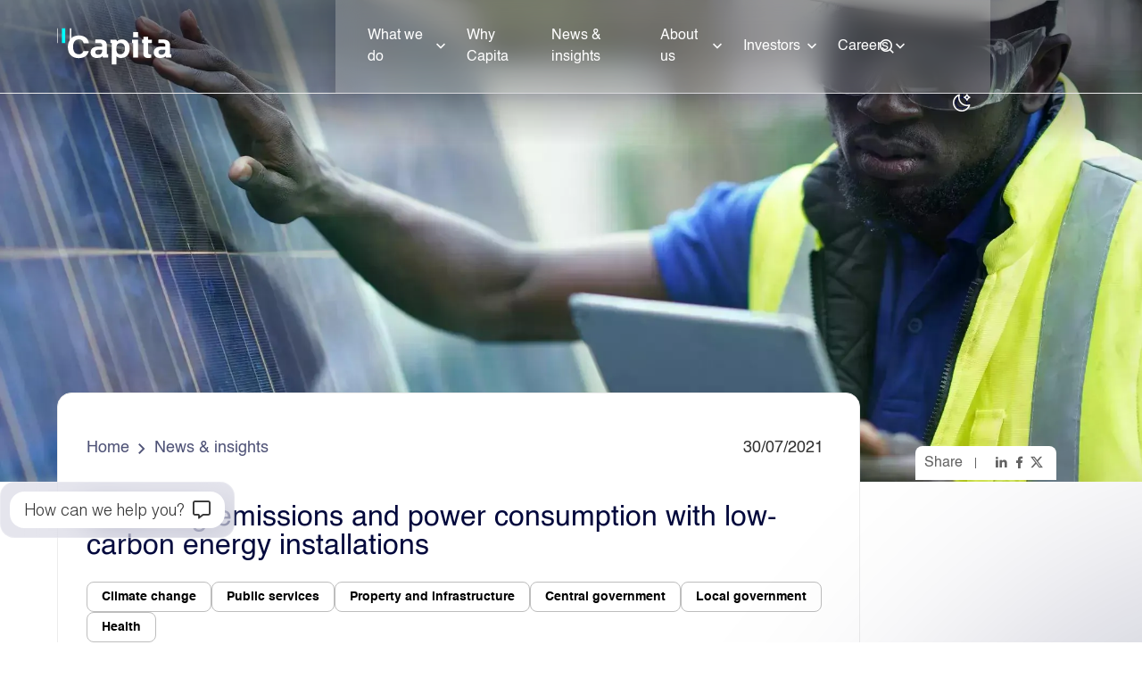

--- FILE ---
content_type: text/html
request_url: https://www.capita.com/news-and-insights/case-studies/2021/reducing-emissions-and-power-bills-green-energy-installations
body_size: 12185
content:
<!DOCTYPE html>
<html xmlns="http://www.w3.org/1999/xhtml" lang="en" dir="ltr">
    <head>
        <meta charset="UTF-8">
        <meta http-equiv="X-UA-Compatible" content="IE=edge">
        <meta name="viewport" content="width=device-width, initial-scale=1">
        <meta name="description" content="">
        <meta name="keywords" content="">
        <meta name="theme-color" content="#02083C">
        <!-- Open Graph Meta Tags -->
        <meta property="og:title" content="Reducing emissions and power consumption with low-carbon energy installations | Capita | Capita">
        <meta property="og:description" content="">
        <meta property="og:type" content="website">
        <meta property="og:url" content="https://www.capita.com/news-and-insights/case-studies/2021/reducing-emissions-and-power-bills-green-energy-installations">
        <meta property="og:image" content="https://www.capita.com/dam/images/thumbnails/news-and-insights/case-studies/2021/GettyImages-1295919758.webp">
        <meta property="og:site_name" content="Capita Corporate">
        <meta property="og:locale" content="en">
        
        <title>Reducing emissions and power consumption with low-carbon energy installations | Capita | Capita</title>
        <style id="antiClickjack">body { display: none !important; }</style>
        <link rel="canonical" href="https://www.capita.com/news-and-insights/case-studies/2021/reducing-emissions-and-power-bills-green-energy-installations">

        <!-- Resource Hints for Performance -->
        <link rel="dns-prefetch" href="https://www.google-analytics.com">
        <link rel="dns-prefetch" href="https://www.googletagmanager.com">
        <link rel="preconnect" href="https://www.google-analytics.com" crossorigin="">
        <link rel="preconnect" href="https://www.googletagmanager.com" crossorigin="">
        
        <!-- Preload Critical Fonts -->
        <link rel="preload" as="font" type="font/woff2" href="/assets/fonts/helvetica/helvetica.woff2" crossorigin="">
        <link rel="preload" as="font" type="font/woff2" href="/assets/fonts/helvetica/helvetica-bold.woff2" crossorigin="">
        <link rel="preload" as="font" type="font/woff2" href="/assets/fonts/helvetica/helvetica-light.woff2" crossorigin="">

        <link rel="shortcut icon" href="/assets/images/favicons/favicon.ico">
        <link rel="stylesheet" href="/assets/styles/normalize-7.0.0.min.css"><link rel="stylesheet" href="/assets/bundles/QX3tjB61zG.css" fetchpriority="high">

        <script src="/assets/scripts/jquery-3.7.1.min.js"></script>
        <script src="/assets/scripts/blacksunplc.min.js"></script><script src="/assets/bundles/iMREfBjiv1.js" defer="" fetchpriority="high"></script>
        <script src="/assets/bundles/AqQRkePz67.js" async="" fetchpriority="high"></script><link rel="stylesheet" href="/assets/bundles/Pc4agcsLSj.css" fetchpriority="high">
        <link rel="preload" as="image" href="/dam/images/banner/news-and-insights/case-studies/2021/GettyImages-1295919758.webp" fetchPriority="high"></head>
    <body class="publish-mode headless-ui page basepage basicpage articlepage">
        <!-- Lines -->
        <ul class="vertical-lines">
            <li></li>
            <li></li>
            <li></li>
            <li></li>
            <li></li>
            <li></li>
            <li></li>
        </ul>

        <!-- Skip links for keyboard navigation -->
        <a href="#main-content" class="skip-link">Skip to main content</a>
        <a href="#main-navigation" class="skip-link">Skip to navigation</a>

        
<div class="root container responsivegrid">
    <div id="container-parent" class="cmp-container">
        <div class="aem-Grid aem-Grid--12 aem-Grid--default--12 ">

            <header id="main-navigation" class="experiencefragment cmp-experiencefragment--header aem-GridColumn aem-GridColumn--default--12" tabindex="-1">
                <div class="cmp-experiencefragment cmp-experiencefragment--header">
                    <div id="xfr-H0" class="cmp-container ">
                <div class="aem-Grid aem-Grid--12 aem-Grid--default--12">
                    <div class="container responsivegrid">
                <div id="desktop-nav" class="cmp-container pure">
                    <div class="image default">
                    <div class="cmp-image" id="logo-first">
                        <a class="cmp-image__link" href="/" data-cmp-hook-image="link"><img src="/dam/images/logo/capita-white-logo.svg" alt="Capita logo" class="cmp-image__image" loading="lazy" decoding="async" crossorigin="anonymous" fetchpriority="auto"></a>
                        </div>
                </div><div class="image default">
                    <div class="cmp-image" id="logo-second">
                        <a class="cmp-image__link" href="/" data-cmp-hook-image="link"><img src="/dam/images/logo/Logo-small-size.webp" alt="Capita Logo" class="cmp-image__image" loading="lazy" decoding="async" crossorigin="anonymous" fetchpriority="auto"></a>
                        </div>
                </div>
            <button class="hamburger" id="hamburger" aria-label="Toggle navigation">
            </button>
            <div class="mainnavpanel">
                <div class="cmp-mainnavpanel__container">
                    <div class="cmp-container">
                        
            <div class="navigation">
                <nav id="navigation-1dea2af8fc" class="cmp-navigation" itemscope="" itemtype="http://schema.org/SiteNavigationElement" aria-label="Site navigation">
                    
        <ul class="cmp-navigation__group">
            
            <li class="cmp-navigation__item cmp-navigation__item--level-0 cmp-navigation__item--hasChildren" itemscope="" itemtype="http://schema.org/ItemList">
                <a href="/what-we-do" title="What we do" data-nav-pagename="what-we-do" class="cmp-navigation__item-link" itemprop="url">
                    <span itemprop="name">What we do</span>
                </a>
                
            </li>
            <li class="cmp-navigation__item cmp-navigation__item--level-0 " itemscope="" itemtype="http://schema.org/ItemList">
                <a href="/why-capita" title="Why Capita" data-nav-pagename="why-capita" class="cmp-navigation__item-link" itemprop="url">
                    <span itemprop="name">Why Capita</span>
                </a>
                
            </li>
            <li class="cmp-navigation__item cmp-navigation__item--level-0 " itemscope="" itemtype="http://schema.org/ItemList">
                <a href="/news-and-insights" title="News & insights" data-nav-pagename="news-and-insights" class="cmp-navigation__item-link" itemprop="url">
                    <span itemprop="name">News & insights</span>
                </a>
                
            </li>
            <li class="cmp-navigation__item cmp-navigation__item--level-0 cmp-navigation__item--hasChildren" itemscope="" itemtype="http://schema.org/ItemList">
                <a href="/about-us" title="About us" data-nav-pagename="about-us" class="cmp-navigation__item-link" itemprop="url">
                    <span itemprop="name">About us</span>
                </a>
                
            </li>
            <li class="cmp-navigation__item cmp-navigation__item--level-0 cmp-navigation__item--hasChildren" itemscope="" itemtype="http://schema.org/ItemList">
                <a href="/investors" title="Investors" data-nav-pagename="investors" class="cmp-navigation__item-link" itemprop="url">
                    <span itemprop="name">Investors</span>
                </a>
                
            </li>
            <li class="cmp-navigation__item cmp-navigation__item--level-0 cmp-navigation__item--hasChildren" itemscope="" itemtype="http://schema.org/ItemList">
                <a href="/careers" title="Careers" data-nav-pagename="careers" class="cmp-navigation__item-link" itemprop="url">
                    <span itemprop="name">Careers</span>
                </a>
                
            </li>
        </ul>
    
                </nav>
            </div>
            
                        
        <div class="submenupanel">
            <div class="button">                        
                <button id="submenupanel-close-topnavmultimenuitem_what-we-do-0" class="cmp-button" aria-label="Close">
                    <span class="cmp-button__text">Close</span>
                </button>            
            </div>
            <div id="topnavmultimenuitem_what-we-do" class="cmp-submenupanel">
                <div class="cmp-container">
                    <div class="container responsivegrid">
                <div id="nav-what-we-do" class="cmp-container pure">
                    
                <article class="text default">
                    <div id="text-5ecbec8179" class="cmp-text cmp-text--rich" role="article">
                        <p><a href="/what-we-do">What we do</a></p>

                    </div>
                </article>
            <div class="teaser internal-link">
                <div id="teaser-73fb51700d" class="cmp-teaser">
                    <div class="cmp-teaser__image"><div class="image default">
                    <div class="cmp-image" id="teaser-73fb51700d-image">
                        <a class="cmp-image__link" href="/what-we-do" data-cmp-hook-image="link"><img src="/dam/images/thumbnails/woman-lawyer-and-tablet-at-meeting-with-team.webp" alt="woman lawyer and tablet at meeting with team" class="cmp-image__image" loading="lazy" decoding="async" crossorigin="anonymous" fetchpriority="auto" role="presentation"></a>
                        </div>
                </div></div>
                    <div class="cmp-teaser__content">                    
                                                    
                        
                        <div class="cmp-teaser__description"><p>We’re experts in driving efficiencies across processes. Our work simplifies processes, improves lives, and delivers results at scale which means we make a difference where it matters most.</p>
</div>                            
                        <div class="cmp-teaser__action-container">
                <a id="teaser-73fb51700d-cta-18a87a2f1f" class="cmp-teaser__action-link" href="/what-we-do">
                    Discover what we’re experts in
                </a>
            </div>
                    </div>
                </div> 
            </div>
                </div>
            </div><div class="container responsivegrid">
                <div id="nav-our-services" class="cmp-container pure">
                    
            <div class="navigation">
                <nav id="navigation-ae636932f7" class="cmp-navigation" itemscope="" itemtype="http://schema.org/SiteNavigationElement" aria-label="Site navigation">
                    
        <ul class="cmp-navigation__group">
            
            <li class="cmp-navigation__item cmp-navigation__item--level-0 cmp-navigation__item--hasChildren" itemscope="" itemtype="http://schema.org/ItemList">
                <a href="/what-we-do/services" title="Our services" data-nav-pagename="services" class="cmp-navigation__item-link" itemprop="url">
                    <span itemprop="name">Our services</span>
                </a>
                
        <ul class="cmp-navigation__group">
            
            <li class="cmp-navigation__item cmp-navigation__item--level-1 cmp-navigation__item--hasChildren" itemscope="" itemtype="http://schema.org/ItemList">
                <a href="/what-we-do/services/citizen-experience" title="Citizen experience" data-nav-pagename="citizen-experience" class="cmp-navigation__item-link" itemprop="url">
                    <span itemprop="name">Citizen experience</span>
                </a>
                
        <ul class="cmp-navigation__group">
            
            <li class="cmp-navigation__item cmp-navigation__item--level-2 " itemscope="" itemtype="http://schema.org/ItemList">
                <a href="/what-we-do/services/citizen-experience/customer-communications-and-digital-services" title="Customer communications and digital services" data-nav-pagename="customer-communications-and-digital-services" class="cmp-navigation__item-link" itemprop="url">
                    <span itemprop="name">Customer communications and digital services</span>
                </a>
                
            </li>
            <li class="cmp-navigation__item cmp-navigation__item--level-2 " itemscope="" itemtype="http://schema.org/ItemList">
                <a href="/what-we-do/services/citizen-experience/contact-centres" title="Contact centres" data-nav-pagename="contact-centres" class="cmp-navigation__item-link" itemprop="url">
                    <span itemprop="name">Contact centres</span>
                </a>
                
            </li>
        </ul>
    
            </li>
            <li class="cmp-navigation__item cmp-navigation__item--level-1 cmp-navigation__item--hasChildren" itemscope="" itemtype="http://schema.org/ItemList">
                <a href="/what-we-do/services/customer-experience-management" title="Customer experience management" data-nav-pagename="customer-experience-management" class="cmp-navigation__item-link" itemprop="url">
                    <span itemprop="name">Customer experience management</span>
                </a>
                
        <ul class="cmp-navigation__group">
            
            <li class="cmp-navigation__item cmp-navigation__item--level-2 " itemscope="" itemtype="http://schema.org/ItemList">
                <a href="/what-we-do/services/customer-experience-management/complaint-handling" title="Complaint handling" data-nav-pagename="complaint-handling" class="cmp-navigation__item-link" itemprop="url">
                    <span itemprop="name">Complaint handling</span>
                </a>
                
            </li>
            <li class="cmp-navigation__item cmp-navigation__item--level-2 " itemscope="" itemtype="http://schema.org/ItemList">
                <a href="/what-we-do/services/customer-experience-management/end-to-end-customer-management" title="End to end customer management" data-nav-pagename="end-to-end-customer-management" class="cmp-navigation__item-link" itemprop="url">
                    <span itemprop="name">End to end customer management</span>
                </a>
                
            </li>
            <li class="cmp-navigation__item cmp-navigation__item--level-2 " itemscope="" itemtype="http://schema.org/ItemList">
                <a href="/what-we-do/services/customer-experience-management/flexible-contact-centres" title="Flexible contact centres" data-nav-pagename="flexible-contact-centres" class="cmp-navigation__item-link" itemprop="url">
                    <span itemprop="name">Flexible contact centres</span>
                </a>
                
            </li>
            <li class="cmp-navigation__item cmp-navigation__item--level-2 " itemscope="" itemtype="http://schema.org/ItemList">
                <a href="/what-we-do/services/customer-experience-management/ireland" title="Customer experience in Ireland" data-nav-pagename="ireland" class="cmp-navigation__item-link" itemprop="url">
                    <span itemprop="name">Customer experience in Ireland</span>
                </a>
                
            </li>
            <li class="cmp-navigation__item cmp-navigation__item--level-2 " itemscope="" itemtype="http://schema.org/ItemList">
                <a href="/what-we-do/services/customer-experience-management/customer-experience-en-suisse" title="Customer experience in Switzerland (in French)" data-nav-pagename="customer-experience-en-suisse" class="cmp-navigation__item-link" itemprop="url">
                    <span itemprop="name">Customer experience in Switzerland (in French)</span>
                </a>
                
            </li>
            <li class="cmp-navigation__item cmp-navigation__item--level-2 " itemscope="" itemtype="http://schema.org/ItemList">
                <a href="/what-we-do/services/customer-experience-management/customer-experience-in-deutschland-und-schweiz" title="Customer experience in Germany & Switzerland (in German)" data-nav-pagename="customer-experience-in-deutschland-und-schweiz" class="cmp-navigation__item-link" itemprop="url">
                    <span itemprop="name">Customer experience in Germany & Switzerland (in German)</span>
                </a>
                
            </li>
        </ul>
    
            </li>
            <li class="cmp-navigation__item cmp-navigation__item--level-1 cmp-navigation__item--hasChildren" itemscope="" itemtype="http://schema.org/ItemList">
                <a href="/what-we-do/services/learning-and-specialised-training" title="Learning and specialised training" data-nav-pagename="learning-and-specialised-training" class="cmp-navigation__item-link" itemprop="url">
                    <span itemprop="name">Learning and specialised training</span>
                </a>
                
        <ul class="cmp-navigation__group">
            
            <li class="cmp-navigation__item cmp-navigation__item--level-2 " itemscope="" itemtype="http://schema.org/ItemList">
                <a href="/what-we-do/services/learning-and-specialised-training/managed-learning-services" title="Managed learning services" data-nav-pagename="managed-learning-services" class="cmp-navigation__item-link" itemprop="url">
                    <span itemprop="name">Managed learning services</span>
                </a>
                
            </li>
            <li class="cmp-navigation__item cmp-navigation__item--level-2 " itemscope="" itemtype="http://schema.org/ItemList">
                <a href="/what-we-do/services/learning-and-specialised-training/rapid-scalable-learning" title="Rapid scalable learning" data-nav-pagename="rapid-scalable-learning" class="cmp-navigation__item-link" itemprop="url">
                    <span itemprop="name">Rapid scalable learning</span>
                </a>
                
            </li>
            <li class="cmp-navigation__item cmp-navigation__item--level-2 " itemscope="" itemtype="http://schema.org/ItemList">
                <a href="/what-we-do/services/learning-and-specialised-training/transformational-learning" title="Transformational learning" data-nav-pagename="transformational-learning" class="cmp-navigation__item-link" itemprop="url">
                    <span itemprop="name">Transformational learning</span>
                </a>
                
            </li>
        </ul>
    
            </li>
            <li class="cmp-navigation__item cmp-navigation__item--level-1 " itemscope="" itemtype="http://schema.org/ItemList">
                <a href="/what-we-do/services/payments-and-collections" title="Payments and collections" data-nav-pagename="payments-and-collections" class="cmp-navigation__item-link" itemprop="url">
                    <span itemprop="name">Payments and collections</span>
                </a>
                
            </li>
            <li class="cmp-navigation__item cmp-navigation__item--level-1 cmp-navigation__item--hasChildren" itemscope="" itemtype="http://schema.org/ItemList">
                <a href="/what-we-do/services/pensions-administration" title="Pensions administration" data-nav-pagename="pensions-administration" class="cmp-navigation__item-link" itemprop="url">
                    <span itemprop="name">Pensions administration</span>
                </a>
                
        <ul class="cmp-navigation__group">
            
            <li class="cmp-navigation__item cmp-navigation__item--level-2 " itemscope="" itemtype="http://schema.org/ItemList">
                <a href="/what-we-do/services/pensions-administration/administration-and-software" title="Administration and software" data-nav-pagename="administration-and-software" class="cmp-navigation__item-link" itemprop="url">
                    <span itemprop="name">Administration and software</span>
                </a>
                
            </li>
            <li class="cmp-navigation__item cmp-navigation__item--level-2 " itemscope="" itemtype="http://schema.org/ItemList">
                <a href="/what-we-do/services/pensions-administration/consulting" title="Consulting" data-nav-pagename="consulting" class="cmp-navigation__item-link" itemprop="url">
                    <span itemprop="name">Consulting</span>
                </a>
                
            </li>
            <li class="cmp-navigation__item cmp-navigation__item--level-2 " itemscope="" itemtype="http://schema.org/ItemList">
                <a href="/what-we-do/services/pensions-administration/experience-and-engagement" title="Experience and engagement" data-nav-pagename="experience-and-engagement" class="cmp-navigation__item-link" itemprop="url">
                    <span itemprop="name">Experience and engagement</span>
                </a>
                
            </li>
        </ul>
    
            </li>
            <li class="cmp-navigation__item cmp-navigation__item--level-1 cmp-navigation__item--hasChildren" itemscope="" itemtype="http://schema.org/ItemList">
                <a href="/what-we-do/services/place-estates-and-net-zero" title="Place, estates and net zero" data-nav-pagename="place-estates-and-net-zero" class="cmp-navigation__item-link" itemprop="url">
                    <span itemprop="name">Place, estates and net zero</span>
                </a>
                
        <ul class="cmp-navigation__group">
            
            <li class="cmp-navigation__item cmp-navigation__item--level-2 " itemscope="" itemtype="http://schema.org/ItemList">
                <a href="/what-we-do/services/place-estates-and-net-zero/building-safety" title="Building safety" data-nav-pagename="building-safety" class="cmp-navigation__item-link" itemprop="url">
                    <span itemprop="name">Building safety</span>
                </a>
                
            </li>
            <li class="cmp-navigation__item cmp-navigation__item--level-2 " itemscope="" itemtype="http://schema.org/ItemList">
                <a href="/what-we-do/services/place-estates-and-net-zero/estates-transformation" title="Estates transformation" data-nav-pagename="estates-transformation" class="cmp-navigation__item-link" itemprop="url">
                    <span itemprop="name">Estates transformation</span>
                </a>
                
            </li>
            <li class="cmp-navigation__item cmp-navigation__item--level-2 " itemscope="" itemtype="http://schema.org/ItemList">
                <a href="/what-we-do/services/place-estates-and-net-zero/planning-and-regeneration" title="Planning and regeneration" data-nav-pagename="planning-and-regeneration" class="cmp-navigation__item-link" itemprop="url">
                    <span itemprop="name">Planning and regeneration</span>
                </a>
                
            </li>
            <li class="cmp-navigation__item cmp-navigation__item--level-2 " itemscope="" itemtype="http://schema.org/ItemList">
                <a href="/what-we-do/services/place-estates-and-net-zero/sustainability-and-decarbonisation-for-net-zero" title="Sustainability and decarbonisation for net zero" data-nav-pagename="sustainability-and-decarbonisation-for-net-zero" class="cmp-navigation__item-link" itemprop="url">
                    <span itemprop="name">Sustainability and decarbonisation for net zero</span>
                </a>
                
            </li>
        </ul>
    
            </li>
            <li class="cmp-navigation__item cmp-navigation__item--level-1 cmp-navigation__item--hasChildren" itemscope="" itemtype="http://schema.org/ItemList">
                <a href="/what-we-do/services/public-sector-productivity" title="Productivity in public services" data-nav-pagename="public-sector-productivity" class="cmp-navigation__item-link" itemprop="url">
                    <span itemprop="name">Productivity in public services</span>
                </a>
                
        <ul class="cmp-navigation__group">
            
            <li class="cmp-navigation__item cmp-navigation__item--level-2 " itemscope="" itemtype="http://schema.org/ItemList">
                <a href="/what-we-do/services/public-sector-productivity/contact-centres" title="Contact centres" data-nav-pagename="contact-centres" class="cmp-navigation__item-link" itemprop="url">
                    <span itemprop="name">Contact centres</span>
                </a>
                
            </li>
            <li class="cmp-navigation__item cmp-navigation__item--level-2 " itemscope="" itemtype="http://schema.org/ItemList">
                <a href="/what-we-do/services/public-sector-productivity/learning-and-specialised-training" title="Learning and specialised training" data-nav-pagename="learning-and-specialised-training" class="cmp-navigation__item-link" itemprop="url">
                    <span itemprop="name">Learning and specialised training</span>
                </a>
                
            </li>
            <li class="cmp-navigation__item cmp-navigation__item--level-2 " itemscope="" itemtype="http://schema.org/ItemList">
                <a href="/what-we-do/services/public-sector-productivity/procurement" title="Procurement" data-nav-pagename="procurement" class="cmp-navigation__item-link" itemprop="url">
                    <span itemprop="name">Procurement</span>
                </a>
                
            </li>
        </ul>
    
            </li>
            <li class="cmp-navigation__item cmp-navigation__item--level-1 " itemscope="" itemtype="http://schema.org/ItemList">
                <a href="/what-we-do/services/sales-and-retention" title="Sales and retention" data-nav-pagename="sales-and-retention" class="cmp-navigation__item-link" itemprop="url">
                    <span itemprop="name">Sales and retention</span>
                </a>
                
            </li>
        </ul>
    
            </li>
        </ul>
    
                </nav>
            </div>
            <div class="image default">
                    <div class="cmp-image" id="image-a14f7b72d5">
                        <img src="/dam/images/thumbnails/woman-lawyer-and-tablet-at-meeting-with-team.webp" alt="woman lawyer and tablet at meeting with team" class="cmp-image__image" loading="lazy" decoding="async" crossorigin="anonymous" fetchpriority="auto" role="presentation">
                        </div>
                </div>
                </div>
            </div><div class="container responsivegrid">
                <div id="nav-industries" class="cmp-container pure">
                    
            <div class="navigation">
                <nav id="navigation-a771b0841a" class="cmp-navigation" itemscope="" itemtype="http://schema.org/SiteNavigationElement" aria-label="Site navigation">
                    
        <ul class="cmp-navigation__group">
            
            <li class="cmp-navigation__item cmp-navigation__item--level-0 cmp-navigation__item--hasChildren" itemscope="" itemtype="http://schema.org/ItemList">
                <a href="/what-we-do/industries" title="Industries" data-nav-pagename="industries" class="cmp-navigation__item-link" itemprop="url">
                    <span itemprop="name">Industries</span>
                </a>
                
        <ul class="cmp-navigation__group">
            
            <li class="cmp-navigation__item cmp-navigation__item--level-1 cmp-navigation__item--hasChildren" itemscope="" itemtype="http://schema.org/ItemList">
                <a href="/what-we-do/industries/central-government" title="Central government" data-nav-pagename="central-government" class="cmp-navigation__item-link" itemprop="url">
                    <span itemprop="name">Central government</span>
                </a>
                
        <ul class="cmp-navigation__group">
            
            <li class="cmp-navigation__item cmp-navigation__item--level-2 " itemscope="" itemtype="http://schema.org/ItemList">
                <a href="/what-we-do/industries/central-government/defence" title="Defence" data-nav-pagename="defence" class="cmp-navigation__item-link" itemprop="url">
                    <span itemprop="name">Defence</span>
                </a>
                
            </li>
            <li class="cmp-navigation__item cmp-navigation__item--level-2 " itemscope="" itemtype="http://schema.org/ItemList">
                <a href="/what-we-do/industries/central-government/justice-and-policing--redirect-page-" title="Justice and policing" data-nav-pagename="justice-and-policing--redirect-page-" class="cmp-navigation__item-link" itemprop="url">
                    <span itemprop="name">Justice and policing</span>
                </a>
                
            </li>
            <li class="cmp-navigation__item cmp-navigation__item--level-2 " itemscope="" itemtype="http://schema.org/ItemList">
                <a href="/what-we-do/industries/central-government/health" title="Health" data-nav-pagename="health" class="cmp-navigation__item-link" itemprop="url">
                    <span itemprop="name">Health</span>
                </a>
                
            </li>
            <li class="cmp-navigation__item cmp-navigation__item--level-2 " itemscope="" itemtype="http://schema.org/ItemList">
                <a href="/what-we-do/industries/central-government/transport" title="Transport" data-nav-pagename="transport" class="cmp-navigation__item-link" itemprop="url">
                    <span itemprop="name">Transport</span>
                </a>
                
            </li>
        </ul>
    
            </li>
            <li class="cmp-navigation__item cmp-navigation__item--level-1 " itemscope="" itemtype="http://schema.org/ItemList">
                <a href="/what-we-do/industries/defence" title="Defence" data-nav-pagename="defence" class="cmp-navigation__item-link" itemprop="url">
                    <span itemprop="name">Defence</span>
                </a>
                
            </li>
            <li class="cmp-navigation__item cmp-navigation__item--level-1 " itemscope="" itemtype="http://schema.org/ItemList">
                <a href="/what-we-do/industries/financial-services" title="Financial services" data-nav-pagename="financial-services" class="cmp-navigation__item-link" itemprop="url">
                    <span itemprop="name">Financial services</span>
                </a>
                
            </li>
            <li class="cmp-navigation__item cmp-navigation__item--level-1 cmp-navigation__item--hasChildren" itemscope="" itemtype="http://schema.org/ItemList">
                <a href="/what-we-do/industries/health" title="Health" data-nav-pagename="health" class="cmp-navigation__item-link" itemprop="url">
                    <span itemprop="name">Health</span>
                </a>
                
        <ul class="cmp-navigation__group">
            
            <li class="cmp-navigation__item cmp-navigation__item--level-2 " itemscope="" itemtype="http://schema.org/ItemList">
                <a href="/what-we-do/industries/health/better-experiences-in-healthcare" title="Better experiences in healthcare" data-nav-pagename="better-experiences-in-healthcare" class="cmp-navigation__item-link" itemprop="url">
                    <span itemprop="name">Better experiences in healthcare</span>
                </a>
                
            </li>
            <li class="cmp-navigation__item cmp-navigation__item--level-2 " itemscope="" itemtype="http://schema.org/ItemList">
                <a href="/what-we-do/industries/health/effective-operational-delivery" title="Effective operational delivery" data-nav-pagename="effective-operational-delivery" class="cmp-navigation__item-link" itemprop="url">
                    <span itemprop="name">Effective operational delivery</span>
                </a>
                
            </li>
            <li class="cmp-navigation__item cmp-navigation__item--level-2 " itemscope="" itemtype="http://schema.org/ItemList">
                <a href="/what-we-do/industries/health/healthcare-property-and-infrastructure" title="Healthcare property and infrastructure" data-nav-pagename="healthcare-property-and-infrastructure" class="cmp-navigation__item-link" itemprop="url">
                    <span itemprop="name">Healthcare property and infrastructure</span>
                </a>
                
            </li>
            <li class="cmp-navigation__item cmp-navigation__item--level-2 " itemscope="" itemtype="http://schema.org/ItemList">
                <a href="/what-we-do/industries/health/skilled-and-empowered-people" title="Skilled and empowered people" data-nav-pagename="skilled-and-empowered-people" class="cmp-navigation__item-link" itemprop="url">
                    <span itemprop="name">Skilled and empowered people</span>
                </a>
                
            </li>
        </ul>
    
            </li>
            <li class="cmp-navigation__item cmp-navigation__item--level-1 cmp-navigation__item--hasChildren" itemscope="" itemtype="http://schema.org/ItemList">
                <a href="/what-we-do/industries/local-government" title="Local government" data-nav-pagename="local-government" class="cmp-navigation__item-link" itemprop="url">
                    <span itemprop="name">Local government</span>
                </a>
                
        <ul class="cmp-navigation__group">
            
            <li class="cmp-navigation__item cmp-navigation__item--level-2 " itemscope="" itemtype="http://schema.org/ItemList">
                <a href="/what-we-do/industries/local-government/education" title="Education" data-nav-pagename="education" class="cmp-navigation__item-link" itemprop="url">
                    <span itemprop="name">Education</span>
                </a>
                
            </li>
            <li class="cmp-navigation__item cmp-navigation__item--level-2 " itemscope="" itemtype="http://schema.org/ItemList">
                <a href="/what-we-do/industries/local-government/public-services" title="Building resilient public services" data-nav-pagename="public-services" class="cmp-navigation__item-link" itemprop="url">
                    <span itemprop="name">Building resilient public services</span>
                </a>
                
            </li>
            <li class="cmp-navigation__item cmp-navigation__item--level-2 " itemscope="" itemtype="http://schema.org/ItemList">
                <a href="/what-we-do/industries/local-government/revenues-and-benefits" title="Revenues and benefits" data-nav-pagename="revenues-and-benefits" class="cmp-navigation__item-link" itemprop="url">
                    <span itemprop="name">Revenues and benefits</span>
                </a>
                
            </li>
            <li class="cmp-navigation__item cmp-navigation__item--level-2 " itemscope="" itemtype="http://schema.org/ItemList">
                <a href="/what-we-do/industries/local-government/social-care" title="Social care" data-nav-pagename="social-care" class="cmp-navigation__item-link" itemprop="url">
                    <span itemprop="name">Social care</span>
                </a>
                
            </li>
        </ul>
    
            </li>
            <li class="cmp-navigation__item cmp-navigation__item--level-1 " itemscope="" itemtype="http://schema.org/ItemList">
                <a href="/what-we-do/industries/retail" title="Retail" data-nav-pagename="retail" class="cmp-navigation__item-link" itemprop="url">
                    <span itemprop="name">Retail</span>
                </a>
                
            </li>
            <li class="cmp-navigation__item cmp-navigation__item--level-1 " itemscope="" itemtype="http://schema.org/ItemList">
                <a href="/what-we-do/industries/telecoms-and-media" title="Telecoms and media" data-nav-pagename="telecoms-and-media" class="cmp-navigation__item-link" itemprop="url">
                    <span itemprop="name">Telecoms and media</span>
                </a>
                
            </li>
            <li class="cmp-navigation__item cmp-navigation__item--level-1 " itemscope="" itemtype="http://schema.org/ItemList">
                <a href="/what-we-do/industries/utilities" title="Utilities" data-nav-pagename="utilities" class="cmp-navigation__item-link" itemprop="url">
                    <span itemprop="name">Utilities</span>
                </a>
                
            </li>
        </ul>
    
            </li>
        </ul>
    
                </nav>
            </div>
            <div class="image default">
                    <div class="cmp-image" id="image-092afb870d">
                        <img src="/dam/images/thumbnails/woman-lawyer-and-tablet-at-meeting-with-team.webp" alt="woman lawyer and tablet at meeting with team" class="cmp-image__image" loading="lazy" decoding="async" crossorigin="anonymous" fetchpriority="auto" role="presentation">
                        </div>
                </div>
                </div>
            </div>
                </div>
            </div>
        </div>
    
        <div class="submenupanel">
            <div class="button">                        
                <button id="submenupanel-close-topnavmultimenuitem_insights-and-news-1" class="cmp-button" aria-label="Close">
                    <span class="cmp-button__text">Close</span>
                </button>            
            </div>
            <div id="topnavmultimenuitem_insights-and-news" class="cmp-submenupanel">
                <div class="cmp-container">
                    <div class="teaser internal-link">
                <div id="teaser-bd80d74137" class="cmp-teaser">
                    
                    <div class="cmp-teaser__content">                    
                                                    
                        <h3 class="cmp-teaser__title">
                    <a class="cmp-teaser__title-link" href="/news-and-insights">Insights & news</a>
                </h3>
                                                    
                        <div class="cmp-teaser__action-container">
                <a id="teaser-bd80d74137-cta-0aef119e9a" class="cmp-teaser__action-link" href="/news-and-insights">
                    Go to Insights & News page
                </a>
            </div>
                    </div>
                </div> 
            </div><div class="container responsivegrid">
                <div id="container-e4a75ccce6" class="cmp-container pure">
                    
                <article class="text default">
                    <div id="text-a561701ab2" class="cmp-text cmp-text--rich" role="article">
                        <p><strong>Insights &amp; News page</strong></p>

                    </div>
                </article>
            
            <div class="navigation">
                <nav id="navigation-019888b946" class="cmp-navigation" itemscope="" itemtype="http://schema.org/SiteNavigationElement" aria-label="Site navigation">
                    
        
    
                </nav>
            </div>
            
                </div>
            </div>
                </div>
            </div>
        </div>
    
        <div class="submenupanel">
            <div class="button">                        
                <button id="submenupanel-close-topnavmultimenuitem_about-us-2" class="cmp-button" aria-label="Close">
                    <span class="cmp-button__text">Close</span>
                </button>            
            </div>
            <div id="topnavmultimenuitem_about-us" class="cmp-submenupanel">
                <div class="cmp-container">
                    <div class="teaser internal-link">
                <div id="teaser-30d83c3c99" class="cmp-teaser">
                    
                    <div class="cmp-teaser__content">                    
                                                    
                        <h3 class="cmp-teaser__title">
                    <a class="cmp-teaser__title-link" href="/about-us">About us</a>
                </h3>
                        <div class="cmp-teaser__description"><p>Capita is an outsourcer, working across eight countries to take on the complex, time-consuming tasks that our customers find challenging, to make them more efficient, intuitive and reliable.</p>
</div>                            
                        <div class="cmp-teaser__action-container">
                <a id="teaser-30d83c3c99-cta-fa5660be3d" class="cmp-teaser__action-link" href="/about-us">
                    Discover Capita
                </a>
            </div>
                    </div>
                </div> 
            </div><div class="container responsivegrid">
                <div id="container-fbd6341e4e" class="cmp-container pure">
                    
                <article class="text default">
                    <div id="text-25a00340e5" class="cmp-text cmp-text--rich" role="article">
                        <p><strong>Discover Capita</strong></p>

                    </div>
                </article>
            
            <div class="navigation">
                <nav id="navigation-0832677e62" class="cmp-navigation" itemscope="" itemtype="http://schema.org/SiteNavigationElement" aria-label="Site navigation">
                    
        <ul class="cmp-navigation__group">
            
            <li class="cmp-navigation__item cmp-navigation__item--level-0 " itemscope="" itemtype="http://schema.org/ItemList">
                <a href="/about-us/our-leadership" title="Our leadership" data-nav-pagename="our-leadership" class="cmp-navigation__item-link" itemprop="url">
                    <span itemprop="name">Our leadership</span>
                </a>
                
            </li>
            <li class="cmp-navigation__item cmp-navigation__item--level-0 " itemscope="" itemtype="http://schema.org/ItemList">
                <a href="/about-us/corporate-governance" title="Corporate governance" data-nav-pagename="corporate-governance" class="cmp-navigation__item-link" itemprop="url">
                    <span itemprop="name">Corporate governance</span>
                </a>
                
            </li>
            <li class="cmp-navigation__item cmp-navigation__item--level-0 " itemscope="" itemtype="http://schema.org/ItemList">
                <a href="/about-us/codes-policies-and-principles" title="Codes policies & principles" data-nav-pagename="codes-policies-and-principles" class="cmp-navigation__item-link" itemprop="url">
                    <span itemprop="name">Codes policies & principles</span>
                </a>
                
            </li>
            <li class="cmp-navigation__item cmp-navigation__item--level-0 cmp-navigation__item--hasChildren" itemscope="" itemtype="http://schema.org/ItemList">
                <a href="/about-us/responsible-business" title="Responsible business" data-nav-pagename="responsible-business" class="cmp-navigation__item-link" itemprop="url">
                    <span itemprop="name">Responsible business</span>
                </a>
                
        <ul class="cmp-navigation__group">
            
            <li class="cmp-navigation__item cmp-navigation__item--level-1 " itemscope="" itemtype="http://schema.org/ItemList">
                <a href="/about-us/responsible-business/resources-and-reports" title="Resources and reports" data-nav-pagename="resources-and-reports" class="cmp-navigation__item-link" itemprop="url">
                    <span itemprop="name">Resources and reports</span>
                </a>
                
            </li>
        </ul>
    
            </li>
            <li class="cmp-navigation__item cmp-navigation__item--level-0 " itemscope="" itemtype="http://schema.org/ItemList">
                <a href="/about-us/climate-change-commitment" title="Climate change commitment" data-nav-pagename="climate-change-commitment" class="cmp-navigation__item-link" itemprop="url">
                    <span itemprop="name">Climate change commitment</span>
                </a>
                
            </li>
            <li class="cmp-navigation__item cmp-navigation__item--level-0 " itemscope="" itemtype="http://schema.org/ItemList">
                <a href="/about-us/contact-us" title="Contact us" data-nav-pagename="contact-us" class="cmp-navigation__item-link" itemprop="url">
                    <span itemprop="name">Contact us</span>
                </a>
                
            </li>
        </ul>
    
                </nav>
            </div>
            
                </div>
            </div><div class="teaser internal-link">
                <div id="teaser-5e1633fdb1" class="cmp-teaser">
                    <div class="cmp-teaser__image"><div class="image default">
                    <div class="cmp-image" id="teaser-5e1633fdb1-image">
                        <a class="cmp-image__link" href="/about-us/our-leadership" data-cmp-hook-image="link"><img src="/dam/images/thumbnails/Modern_boardroom-768x512.webp" alt="Meet our leadership team" class="cmp-image__image" loading="lazy" decoding="async" crossorigin="anonymous" fetchpriority="auto"></a>
                        </div>
                </div></div>
                    <div class="cmp-teaser__content">                    
                                                    
                        <h3 class="cmp-teaser__title">
                    <a class="cmp-teaser__title-link" href="/about-us/our-leadership">Meet our leadership team</a>
                </h3>
                        <div class="cmp-teaser__description"><p>Meet our Board of Directors and Executive Team who guide our strategy and keep the business moving forward.</p>
</div>                            
                        <div class="cmp-teaser__action-container">
                <a id="teaser-5e1633fdb1-cta-c75e3fd33a" class="cmp-teaser__action-link" href="/about-us/our-leadership">
                    Meet the team
                </a>
            </div>
                    </div>
                </div> 
            </div>
                </div>
            </div>
        </div>
    
        <div class="submenupanel">
            <div class="button">                        
                <button id="submenupanel-close-topnavmultimenuitem_investors-3" class="cmp-button" aria-label="Close">
                    <span class="cmp-button__text">Close</span>
                </button>            
            </div>
            <div id="topnavmultimenuitem_investors" class="cmp-submenupanel">
                <div class="cmp-container">
                    <div class="teaser internal-link">
                <div id="teaser-812e363050" class="cmp-teaser">
                    
                    <div class="cmp-teaser__content">                    
                                                    
                        <h3 class="cmp-teaser__title">
                    <a class="cmp-teaser__title-link" href="/investors">Investors</a>
                </h3>
                        <div class="cmp-teaser__description"><p>Here you’ll find key resources for would-be investors, current shareholders and analysts, including full year and half year results, annual reports, shareholder information, our share price centre and more.</p>
</div>                            
                        <div class="cmp-teaser__action-container">
                <a id="teaser-812e363050-cta-8016960700" class="cmp-teaser__action-link" href="/investors">
                    Visit our investor centre
                </a>
            </div>
                    </div>
                </div> 
            </div><div class="container responsivegrid">
                <div id="container-bfe09cdf70" class="cmp-container pure">
                    
                <article class="text default">
                    <div id="text-585ebe839f" class="cmp-text cmp-text--rich" role="article">
                        <p><strong>Investor centre</strong></p>

                    </div>
                </article>
            
            <div class="navigation">
                <nav id="navigation-d8bf2a7b37" class="cmp-navigation" itemscope="" itemtype="http://schema.org/SiteNavigationElement" aria-label="Site navigation">
                    
        <ul class="cmp-navigation__group">
            
            <li class="cmp-navigation__item cmp-navigation__item--level-0 " itemscope="" itemtype="http://schema.org/ItemList">
                <a href="/investors/why-invest-in-capita" title="Why invest in Capita" data-nav-pagename="why-invest-in-capita" class="cmp-navigation__item-link" itemprop="url">
                    <span itemprop="name">Why invest in Capita</span>
                </a>
                
            </li>
            <li class="cmp-navigation__item cmp-navigation__item--level-0 " itemscope="" itemtype="http://schema.org/ItemList">
                <a href="/investors/results-reports-and-presentations" title="Results, reports & presentations" data-nav-pagename="results-reports-and-presentations" class="cmp-navigation__item-link" itemprop="url">
                    <span itemprop="name">Results, reports & presentations</span>
                </a>
                
            </li>
            <li class="cmp-navigation__item cmp-navigation__item--level-0 " itemscope="" itemtype="http://schema.org/ItemList">
                <a href="/investors/2024-annual-report" title="2024 Annual Report" data-nav-pagename="2024-annual-report" class="cmp-navigation__item-link" itemprop="url">
                    <span itemprop="name">2024 Annual Report</span>
                </a>
                
            </li>
            <li class="cmp-navigation__item cmp-navigation__item--level-0 " itemscope="" itemtype="http://schema.org/ItemList">
                <a href="/investors/share-price-tools" title="Share price tools" data-nav-pagename="share-price-tools" class="cmp-navigation__item-link" itemprop="url">
                    <span itemprop="name">Share price tools</span>
                </a>
                
            </li>
            <li class="cmp-navigation__item cmp-navigation__item--level-0 cmp-navigation__item--hasChildren" itemscope="" itemtype="http://schema.org/ItemList">
                <a href="/investors/regulatory-news" title="Regulatory news" data-nav-pagename="regulatory-news" class="cmp-navigation__item-link" itemprop="url">
                    <span itemprop="name">Regulatory news</span>
                </a>
                
        <ul class="cmp-navigation__group">
            
            <li class="cmp-navigation__item cmp-navigation__item--level-1 " itemscope="" itemtype="http://schema.org/ItemList">
                <a href="/investors/regulatory-news/alerts" title="Alerts" data-nav-pagename="alerts" class="cmp-navigation__item-link" itemprop="url">
                    <span itemprop="name">Alerts</span>
                </a>
                
            </li>
        </ul>
    
            </li>
            <li class="cmp-navigation__item cmp-navigation__item--level-0 " itemscope="" itemtype="http://schema.org/ItemList">
                <a href="/investors/financial-calendar" title="Financial calendar" data-nav-pagename="financial-calendar" class="cmp-navigation__item-link" itemprop="url">
                    <span itemprop="name">Financial calendar</span>
                </a>
                
            </li>
            <li class="cmp-navigation__item cmp-navigation__item--level-0 cmp-navigation__item--hasChildren" itemscope="" itemtype="http://schema.org/ItemList">
                <a href="/investors/shareholder-information" title="Shareholder information" data-nav-pagename="shareholder-information" class="cmp-navigation__item-link" itemprop="url">
                    <span itemprop="name">Shareholder information</span>
                </a>
                
        <ul class="cmp-navigation__group">
            
            <li class="cmp-navigation__item cmp-navigation__item--level-1 " itemscope="" itemtype="http://schema.org/ItemList">
                <a href="/investors/shareholder-information/agm" title="AGM" data-nav-pagename="agm" class="cmp-navigation__item-link" itemprop="url">
                    <span itemprop="name">AGM</span>
                </a>
                
            </li>
            <li class="cmp-navigation__item cmp-navigation__item--level-1 " itemscope="" itemtype="http://schema.org/ItemList">
                <a href="/investors/shareholder-information/share-fraud-and-unsolicited-mail" title="Share fraud and unsolicited mail" data-nav-pagename="share-fraud-and-unsolicited-mail" class="cmp-navigation__item-link" itemprop="url">
                    <span itemprop="name">Share fraud and unsolicited mail</span>
                </a>
                
            </li>
        </ul>
    
            </li>
            <li class="cmp-navigation__item cmp-navigation__item--level-0 " itemscope="" itemtype="http://schema.org/ItemList">
                <a href="/investors/analyst-consensus" title="Analyst consensus" data-nav-pagename="analyst-consensus" class="cmp-navigation__item-link" itemprop="url">
                    <span itemprop="name">Analyst consensus</span>
                </a>
                
            </li>
        </ul>
    
                </nav>
            </div>
            
                </div>
            </div><div class="teaser internal-link">
                <div id="teaser-a5955d25c9" class="cmp-teaser">
                    <div class="cmp-teaser__image"><div class="image default">
                    <div class="cmp-image" id="teaser-a5955d25c9-image">
                        <a class="cmp-image__link" href="/investors/results-reports-and-presentations" data-cmp-hook-image="link"><img src="/dam/images/main-navigation/investors-main-nav-teaser.webp" alt="Financial results and reports" class="cmp-image__image" loading="lazy" decoding="async" crossorigin="anonymous" fetchpriority="auto"></a>
                        </div>
                </div></div>
                    <div class="cmp-teaser__content">                    
                                                    
                        <h3 class="cmp-teaser__title">
                    <a class="cmp-teaser__title-link" href="/investors/results-reports-and-presentations">Financial results and reports</a>
                </h3>
                        <div class="cmp-teaser__description"><p>Catch up on our latest full and half-year financial information.</p>
</div>                            
                        <div class="cmp-teaser__action-container">
                <a id="teaser-a5955d25c9-cta-87d99de356" class="cmp-teaser__action-link" href="/investors/results-reports-and-presentations">
                    Go to our results page
                </a>
            </div>
                    </div>
                </div> 
            </div>
                </div>
            </div>
        </div>
    
        <div class="submenupanel">
            <div class="button">                        
                <button id="submenupanel-close-topnavmultimenuitem_careers-4" class="cmp-button" aria-label="Close">
                    <span class="cmp-button__text">Close</span>
                </button>            
            </div>
            <div id="topnavmultimenuitem_careers" class="cmp-submenupanel">
                <div class="cmp-container">
                    <div class="teaser internal-link">
                <div id="teaser-04faba2e26" class="cmp-teaser">
                    
                    <div class="cmp-teaser__content">                    
                                                    
                        <h3 class="cmp-teaser__title">
                    <a class="cmp-teaser__title-link" href="/careers">Careers</a>
                </h3>
                        <div class="cmp-teaser__description"><p>Some 34,000 colleagues make up Capita, transforming essential services for millions of people.&nbsp; Informed by data and powered with generative and agentic AI, we all share the same drive to do more for our clients and achieve more for our business.</p>
</div>                            
                        <div class="cmp-teaser__action-container">
                <a id="teaser-04faba2e26-cta-e4415f97a9" class="cmp-teaser__action-link" href="/careers">
                    Discover more about working for Capita
                </a>
            </div>
                    </div>
                </div> 
            </div><div class="container responsivegrid">
                <div id="container-0db27470af" class="cmp-container pure">
                    
                <article class="text default">
                    <div id="text-893be2de98" class="cmp-text cmp-text--rich" role="article">
                        <p><strong>Careers&nbsp;centre</strong></p>

                    </div>
                </article>
            
            <div class="navigation">
                <nav id="navigation-96f2839c12" class="cmp-navigation" itemscope="" itemtype="http://schema.org/SiteNavigationElement" aria-label="Site navigation">
                    
        <ul class="cmp-navigation__group">
            
            <li class="cmp-navigation__item cmp-navigation__item--level-0 " itemscope="" itemtype="http://schema.org/ItemList">
                <a href="/careers/explore-career-opportunities" title="Explore career opportunities" data-nav-pagename="explore-career-opportunities" class="cmp-navigation__item-link" itemprop="url">
                    <span itemprop="name">Explore career opportunities</span>
                </a>
                
            </li>
            <li class="cmp-navigation__item cmp-navigation__item--level-0 " itemscope="" itemtype="http://schema.org/ItemList">
                <a href="/careers/diversity-equality-and-inclusion" title="Diversity, equality and inclusion" data-nav-pagename="diversity-equality-and-inclusion" class="cmp-navigation__item-link" itemprop="url">
                    <span itemprop="name">Diversity, equality and inclusion</span>
                </a>
                
            </li>
            <li class="cmp-navigation__item cmp-navigation__item--level-0 " itemscope="" itemtype="http://schema.org/ItemList">
                <a href="/careers/military-service-leavers" title="Military service leavers" data-nav-pagename="military-service-leavers" class="cmp-navigation__item-link" itemprop="url">
                    <span itemprop="name">Military service leavers</span>
                </a>
                
            </li>
            <li class="cmp-navigation__item cmp-navigation__item--level-0 " itemscope="" itemtype="http://schema.org/ItemList">
                <a href="/careers/employee-stories" title="What it" s="" like="" to="" work="" here'="" data-nav-pagename="employee-stories" class="cmp-navigation__item-link" itemprop="url">
                    <span itemprop="name">What it's like to work here</span>
                </a>
                
            </li>
            <li class="cmp-navigation__item cmp-navigation__item--level-0 cmp-navigation__item--hasChildren" itemscope="" itemtype="http://schema.org/ItemList">
                <a href="/careers/our-locations" title="Our locations" data-nav-pagename="our-locations" class="cmp-navigation__item-link" itemprop="url">
                    <span itemprop="name">Our locations</span>
                </a>
                
        <ul class="cmp-navigation__group">
            
            <li class="cmp-navigation__item cmp-navigation__item--level-1 " itemscope="" itemtype="http://schema.org/ItemList">
                <a href="/careers/our-locations/uk" title="UK" data-nav-pagename="uk" class="cmp-navigation__item-link" itemprop="url">
                    <span itemprop="name">UK</span>
                </a>
                
            </li>
            <li class="cmp-navigation__item cmp-navigation__item--level-1 " itemscope="" itemtype="http://schema.org/ItemList">
                <a href="/careers/our-locations/bulgaria" title="Bulgaria" data-nav-pagename="bulgaria" class="cmp-navigation__item-link" itemprop="url">
                    <span itemprop="name">Bulgaria</span>
                </a>
                
            </li>
            <li class="cmp-navigation__item cmp-navigation__item--level-1 " itemscope="" itemtype="http://schema.org/ItemList">
                <a href="/careers/our-locations/germany" title="Germany" data-nav-pagename="germany" class="cmp-navigation__item-link" itemprop="url">
                    <span itemprop="name">Germany</span>
                </a>
                
            </li>
            <li class="cmp-navigation__item cmp-navigation__item--level-1 " itemscope="" itemtype="http://schema.org/ItemList">
                <a href="/careers/our-locations/india" title="India" data-nav-pagename="india" class="cmp-navigation__item-link" itemprop="url">
                    <span itemprop="name">India</span>
                </a>
                
            </li>
            <li class="cmp-navigation__item cmp-navigation__item--level-1 " itemscope="" itemtype="http://schema.org/ItemList">
                <a href="/careers/our-locations/capita-ireland" title="Ireland" data-nav-pagename="capita-ireland" class="cmp-navigation__item-link" itemprop="url">
                    <span itemprop="name">Ireland</span>
                </a>
                
            </li>
            <li class="cmp-navigation__item cmp-navigation__item--level-1 " itemscope="" itemtype="http://schema.org/ItemList">
                <a href="/careers/our-locations/capita-poland" title="Poland" data-nav-pagename="capita-poland" class="cmp-navigation__item-link" itemprop="url">
                    <span itemprop="name">Poland</span>
                </a>
                
            </li>
            <li class="cmp-navigation__item cmp-navigation__item--level-1 " itemscope="" itemtype="http://schema.org/ItemList">
                <a href="/careers/our-locations/south-africa" title="South Africa" data-nav-pagename="south-africa" class="cmp-navigation__item-link" itemprop="url">
                    <span itemprop="name">South Africa</span>
                </a>
                
            </li>
            <li class="cmp-navigation__item cmp-navigation__item--level-1 " itemscope="" itemtype="http://schema.org/ItemList">
                <a href="/careers/our-locations/switzerland" title="Switzerland" data-nav-pagename="switzerland" class="cmp-navigation__item-link" itemprop="url">
                    <span itemprop="name">Switzerland</span>
                </a>
                
            </li>
        </ul>
    
            </li>
            <li class="cmp-navigation__item cmp-navigation__item--level-0 " itemscope="" itemtype="http://schema.org/ItemList">
                <a href="/careers/application-process-and-faqs" title="Application process and FAQs " data-nav-pagename="application-process-and-faqs" class="cmp-navigation__item-link" itemprop="url">
                    <span itemprop="name">Application process and FAQs </span>
                </a>
                
            </li>
            <li class="cmp-navigation__item cmp-navigation__item--level-0 " itemscope="" itemtype="http://schema.org/ItemList">
                <a href="/careers/search-for-a-role" title="Search for a role" data-nav-pagename="search-for-a-role" class="cmp-navigation__item-link" itemprop="url">
                    <span itemprop="name">Search for a role</span>
                </a>
                
            </li>
            <li class="cmp-navigation__item cmp-navigation__item--level-0 " itemscope="" itemtype="http://schema.org/ItemList">
                <a href="/careers/contact-our-careers-team" title="Contact our careers team" data-nav-pagename="contact-our-careers-team" class="cmp-navigation__item-link" itemprop="url">
                    <span itemprop="name">Contact our careers team</span>
                </a>
                
            </li>
        </ul>
    
                </nav>
            </div>
            
                </div>
            </div><div class="teaser internal-link">
                <div id="teaser-f1338e9e9b" class="cmp-teaser">
                    <div class="cmp-teaser__image"><div class="image default">
                    <div class="cmp-image" id="teaser-f1338e9e9b-image">
                        <a class="cmp-image__link" href="/careers/search-for-a-role" data-cmp-hook-image="link"><img src="/dam/images/main-navigation/search-for-a-role-main-nav-teaser.webp" alt="Join the team" class="cmp-image__image" loading="lazy" decoding="async" crossorigin="anonymous" fetchpriority="auto"></a>
                        </div>
                </div></div>
                    <div class="cmp-teaser__content">                    
                                                    
                        <h3 class="cmp-teaser__title">
                    <a class="cmp-teaser__title-link" href="/careers/search-for-a-role">Join the team</a>
                </h3>
                        <div class="cmp-teaser__description"><p>Our work crosses a huge variety of sectors, providing a range of career opportunities you won’t often see elsewhere.</p>
</div>                            
                        <div class="cmp-teaser__action-container">
                <a id="teaser-f1338e9e9b-cta-d620a0565d" class="cmp-teaser__action-link" href="/careers/search-for-a-role">
                    Find your next role with Capita
                </a>
            </div>
                    </div>
                </div> 
            </div>
                </div>
            </div>
        </div>
    
                        
                <div class="button default">
                    
                    <button id="opensearch" class="cmp-button" aria-label="Close">
                        <span class="cmp-button__text">Close</span>
                    </button>
                
                </div>
            
                <div class="searchfield">
                    <form role="search" action="/search.html">
                        <input aria-label="Search H0-0-2" role="searchbox" type="text" name="q" class="cmp-searchfield__search-input" placeholder="Search" autocomplete="off" data-search-suggestions="false">
                        <button type="submit" class="cmp-searchfield__search-button">Search</button>
                    </form>
                </div>
            <div class="container responsivegrid">
                <div id="display-modes" class="cmp-container pure">
                    
                <div class="button default">
                    
                    <button id="light-mode" class="cmp-button" aria-label="Light mode">
                        <span class="cmp-button__text">Light mode</span>
                    </button>
                
                </div>
            
                <div class="button default">
                    
                    <button id="dark-mode" class="cmp-button" aria-label="Dark mode">
                        <span class="cmp-button__text">Dark mode</span>
                    </button>
                
                </div>
            
                </div>
            </div>
                    </div>
                </div>
            </div>
                </div>
            </div><div class="container responsivegrid">
                <div id="mobile-nav" class="cmp-container pure">
                    <div class="image default">
                    <div class="cmp-image" id="logo-capita">
                        <a class="cmp-image__link" href="/index" data-cmp-hook-image="link"><img src="/dam/images/logo/capita-white-logo.svg" alt="Capita logo" class="cmp-image__image" loading="lazy" decoding="async" crossorigin="anonymous" fetchpriority="auto"></a>
                        </div>
                </div>
                <div class="button default">
                    
                    <button id="button-5d7c819669" class="cmp-button" aria-label="Mobile">
                        <span class="cmp-button__text">Mobile</span>
                    </button>
                
                </div>
            
                <div class="button default">
                    
                    <button id="opensearch-mobile" class="cmp-button" aria-label="Close">
                        <span class="cmp-button__text">Close</span>
                    </button>
                
                </div>
            <div class="container responsivegrid">
                <div id="container-35e9ba919c" class="cmp-container pure">
                    
            <div class="navigation">
                <nav id="navigation-753c2e9ee4" class="cmp-navigation" itemscope="" itemtype="http://schema.org/SiteNavigationElement" aria-label="Site navigation">
                    
        <ul class="cmp-navigation__group">
            
            <li class="cmp-navigation__item cmp-navigation__item--level-0 cmp-navigation__item--hasChildren" itemscope="" itemtype="http://schema.org/ItemList">
                <a href="/what-we-do" title="What we do" data-nav-pagename="what-we-do" class="cmp-navigation__item-link" itemprop="url">
                    <span itemprop="name">What we do</span>
                </a>
                
        <ul class="cmp-navigation__group">
            
            <li class="cmp-navigation__item cmp-navigation__item--level-1 cmp-navigation__item--hasChildren" itemscope="" itemtype="http://schema.org/ItemList">
                <a href="/what-we-do/industries" title="Industries" data-nav-pagename="industries" class="cmp-navigation__item-link" itemprop="url">
                    <span itemprop="name">Industries</span>
                </a>
                
        <ul class="cmp-navigation__group">
            
            <li class="cmp-navigation__item cmp-navigation__item--level-2 cmp-navigation__item--hasChildren" itemscope="" itemtype="http://schema.org/ItemList">
                <a href="/what-we-do/industries/central-government" title="Central government" data-nav-pagename="central-government" class="cmp-navigation__item-link" itemprop="url">
                    <span itemprop="name">Central government</span>
                </a>
                
        <ul class="cmp-navigation__group">
            
            <li class="cmp-navigation__item cmp-navigation__item--level-3 " itemscope="" itemtype="http://schema.org/ItemList">
                <a href="/what-we-do/industries/central-government/defence" title="Defence" data-nav-pagename="defence" class="cmp-navigation__item-link" itemprop="url">
                    <span itemprop="name">Defence</span>
                </a>
                
            </li>
            <li class="cmp-navigation__item cmp-navigation__item--level-3 " itemscope="" itemtype="http://schema.org/ItemList">
                <a href="/what-we-do/industries/central-government/justice-and-policing--redirect-page-" title="Justice and policing" data-nav-pagename="justice-and-policing--redirect-page-" class="cmp-navigation__item-link" itemprop="url">
                    <span itemprop="name">Justice and policing</span>
                </a>
                
            </li>
            <li class="cmp-navigation__item cmp-navigation__item--level-3 " itemscope="" itemtype="http://schema.org/ItemList">
                <a href="/what-we-do/industries/central-government/health" title="Health" data-nav-pagename="health" class="cmp-navigation__item-link" itemprop="url">
                    <span itemprop="name">Health</span>
                </a>
                
            </li>
            <li class="cmp-navigation__item cmp-navigation__item--level-3 " itemscope="" itemtype="http://schema.org/ItemList">
                <a href="/what-we-do/industries/central-government/transport" title="Transport" data-nav-pagename="transport" class="cmp-navigation__item-link" itemprop="url">
                    <span itemprop="name">Transport</span>
                </a>
                
            </li>
        </ul>
    
            </li>
            <li class="cmp-navigation__item cmp-navigation__item--level-2 " itemscope="" itemtype="http://schema.org/ItemList">
                <a href="/what-we-do/industries/defence" title="Defence" data-nav-pagename="defence" class="cmp-navigation__item-link" itemprop="url">
                    <span itemprop="name">Defence</span>
                </a>
                
            </li>
            <li class="cmp-navigation__item cmp-navigation__item--level-2 " itemscope="" itemtype="http://schema.org/ItemList">
                <a href="/what-we-do/industries/financial-services" title="Financial services" data-nav-pagename="financial-services" class="cmp-navigation__item-link" itemprop="url">
                    <span itemprop="name">Financial services</span>
                </a>
                
            </li>
            <li class="cmp-navigation__item cmp-navigation__item--level-2 cmp-navigation__item--hasChildren" itemscope="" itemtype="http://schema.org/ItemList">
                <a href="/what-we-do/industries/health" title="Health" data-nav-pagename="health" class="cmp-navigation__item-link" itemprop="url">
                    <span itemprop="name">Health</span>
                </a>
                
        <ul class="cmp-navigation__group">
            
            <li class="cmp-navigation__item cmp-navigation__item--level-3 " itemscope="" itemtype="http://schema.org/ItemList">
                <a href="/what-we-do/industries/health/better-experiences-in-healthcare" title="Better experiences in healthcare" data-nav-pagename="better-experiences-in-healthcare" class="cmp-navigation__item-link" itemprop="url">
                    <span itemprop="name">Better experiences in healthcare</span>
                </a>
                
            </li>
            <li class="cmp-navigation__item cmp-navigation__item--level-3 " itemscope="" itemtype="http://schema.org/ItemList">
                <a href="/what-we-do/industries/health/effective-operational-delivery" title="Effective operational delivery" data-nav-pagename="effective-operational-delivery" class="cmp-navigation__item-link" itemprop="url">
                    <span itemprop="name">Effective operational delivery</span>
                </a>
                
            </li>
            <li class="cmp-navigation__item cmp-navigation__item--level-3 " itemscope="" itemtype="http://schema.org/ItemList">
                <a href="/what-we-do/industries/health/healthcare-property-and-infrastructure" title="Healthcare property and infrastructure" data-nav-pagename="healthcare-property-and-infrastructure" class="cmp-navigation__item-link" itemprop="url">
                    <span itemprop="name">Healthcare property and infrastructure</span>
                </a>
                
            </li>
            <li class="cmp-navigation__item cmp-navigation__item--level-3 " itemscope="" itemtype="http://schema.org/ItemList">
                <a href="/what-we-do/industries/health/skilled-and-empowered-people" title="Skilled and empowered people" data-nav-pagename="skilled-and-empowered-people" class="cmp-navigation__item-link" itemprop="url">
                    <span itemprop="name">Skilled and empowered people</span>
                </a>
                
            </li>
        </ul>
    
            </li>
            <li class="cmp-navigation__item cmp-navigation__item--level-2 cmp-navigation__item--hasChildren" itemscope="" itemtype="http://schema.org/ItemList">
                <a href="/what-we-do/industries/local-government" title="Local government" data-nav-pagename="local-government" class="cmp-navigation__item-link" itemprop="url">
                    <span itemprop="name">Local government</span>
                </a>
                
        <ul class="cmp-navigation__group">
            
            <li class="cmp-navigation__item cmp-navigation__item--level-3 " itemscope="" itemtype="http://schema.org/ItemList">
                <a href="/what-we-do/industries/local-government/education" title="Education" data-nav-pagename="education" class="cmp-navigation__item-link" itemprop="url">
                    <span itemprop="name">Education</span>
                </a>
                
            </li>
            <li class="cmp-navigation__item cmp-navigation__item--level-3 " itemscope="" itemtype="http://schema.org/ItemList">
                <a href="/what-we-do/industries/local-government/public-services" title="Building resilient public services" data-nav-pagename="public-services" class="cmp-navigation__item-link" itemprop="url">
                    <span itemprop="name">Building resilient public services</span>
                </a>
                
            </li>
            <li class="cmp-navigation__item cmp-navigation__item--level-3 " itemscope="" itemtype="http://schema.org/ItemList">
                <a href="/what-we-do/industries/local-government/revenues-and-benefits" title="Revenues and benefits" data-nav-pagename="revenues-and-benefits" class="cmp-navigation__item-link" itemprop="url">
                    <span itemprop="name">Revenues and benefits</span>
                </a>
                
            </li>
            <li class="cmp-navigation__item cmp-navigation__item--level-3 " itemscope="" itemtype="http://schema.org/ItemList">
                <a href="/what-we-do/industries/local-government/social-care" title="Social care" data-nav-pagename="social-care" class="cmp-navigation__item-link" itemprop="url">
                    <span itemprop="name">Social care</span>
                </a>
                
            </li>
        </ul>
    
            </li>
            <li class="cmp-navigation__item cmp-navigation__item--level-2 " itemscope="" itemtype="http://schema.org/ItemList">
                <a href="/what-we-do/industries/retail" title="Retail" data-nav-pagename="retail" class="cmp-navigation__item-link" itemprop="url">
                    <span itemprop="name">Retail</span>
                </a>
                
            </li>
            <li class="cmp-navigation__item cmp-navigation__item--level-2 " itemscope="" itemtype="http://schema.org/ItemList">
                <a href="/what-we-do/industries/telecoms-and-media" title="Telecoms and media" data-nav-pagename="telecoms-and-media" class="cmp-navigation__item-link" itemprop="url">
                    <span itemprop="name">Telecoms and media</span>
                </a>
                
            </li>
            <li class="cmp-navigation__item cmp-navigation__item--level-2 " itemscope="" itemtype="http://schema.org/ItemList">
                <a href="/what-we-do/industries/utilities" title="Utilities" data-nav-pagename="utilities" class="cmp-navigation__item-link" itemprop="url">
                    <span itemprop="name">Utilities</span>
                </a>
                
            </li>
        </ul>
    
            </li>
            <li class="cmp-navigation__item cmp-navigation__item--level-1 cmp-navigation__item--hasChildren" itemscope="" itemtype="http://schema.org/ItemList">
                <a href="/what-we-do/services" title="Our services" data-nav-pagename="services" class="cmp-navigation__item-link" itemprop="url">
                    <span itemprop="name">Our services</span>
                </a>
                
        <ul class="cmp-navigation__group">
            
            <li class="cmp-navigation__item cmp-navigation__item--level-2 cmp-navigation__item--hasChildren" itemscope="" itemtype="http://schema.org/ItemList">
                <a href="/what-we-do/services/citizen-experience" title="Citizen experience" data-nav-pagename="citizen-experience" class="cmp-navigation__item-link" itemprop="url">
                    <span itemprop="name">Citizen experience</span>
                </a>
                
        <ul class="cmp-navigation__group">
            
            <li class="cmp-navigation__item cmp-navigation__item--level-3 " itemscope="" itemtype="http://schema.org/ItemList">
                <a href="/what-we-do/services/citizen-experience/customer-communications-and-digital-services" title="Customer communications and digital services" data-nav-pagename="customer-communications-and-digital-services" class="cmp-navigation__item-link" itemprop="url">
                    <span itemprop="name">Customer communications and digital services</span>
                </a>
                
            </li>
            <li class="cmp-navigation__item cmp-navigation__item--level-3 " itemscope="" itemtype="http://schema.org/ItemList">
                <a href="/what-we-do/services/citizen-experience/contact-centres" title="Contact centres" data-nav-pagename="contact-centres" class="cmp-navigation__item-link" itemprop="url">
                    <span itemprop="name">Contact centres</span>
                </a>
                
            </li>
        </ul>
    
            </li>
            <li class="cmp-navigation__item cmp-navigation__item--level-2 cmp-navigation__item--hasChildren" itemscope="" itemtype="http://schema.org/ItemList">
                <a href="/what-we-do/services/customer-experience-management" title="Customer experience management" data-nav-pagename="customer-experience-management" class="cmp-navigation__item-link" itemprop="url">
                    <span itemprop="name">Customer experience management</span>
                </a>
                
        <ul class="cmp-navigation__group">
            
            <li class="cmp-navigation__item cmp-navigation__item--level-3 " itemscope="" itemtype="http://schema.org/ItemList">
                <a href="/what-we-do/services/customer-experience-management/complaint-handling" title="Complaint handling" data-nav-pagename="complaint-handling" class="cmp-navigation__item-link" itemprop="url">
                    <span itemprop="name">Complaint handling</span>
                </a>
                
            </li>
            <li class="cmp-navigation__item cmp-navigation__item--level-3 " itemscope="" itemtype="http://schema.org/ItemList">
                <a href="/what-we-do/services/customer-experience-management/end-to-end-customer-management" title="End to end customer management" data-nav-pagename="end-to-end-customer-management" class="cmp-navigation__item-link" itemprop="url">
                    <span itemprop="name">End to end customer management</span>
                </a>
                
            </li>
            <li class="cmp-navigation__item cmp-navigation__item--level-3 " itemscope="" itemtype="http://schema.org/ItemList">
                <a href="/what-we-do/services/customer-experience-management/flexible-contact-centres" title="Flexible contact centres" data-nav-pagename="flexible-contact-centres" class="cmp-navigation__item-link" itemprop="url">
                    <span itemprop="name">Flexible contact centres</span>
                </a>
                
            </li>
            <li class="cmp-navigation__item cmp-navigation__item--level-3 " itemscope="" itemtype="http://schema.org/ItemList">
                <a href="/what-we-do/services/customer-experience-management/ireland" title="Customer experience in Ireland" data-nav-pagename="ireland" class="cmp-navigation__item-link" itemprop="url">
                    <span itemprop="name">Customer experience in Ireland</span>
                </a>
                
            </li>
            <li class="cmp-navigation__item cmp-navigation__item--level-3 " itemscope="" itemtype="http://schema.org/ItemList">
                <a href="/what-we-do/services/customer-experience-management/customer-experience-en-suisse" title="Customer experience in Switzerland (in French)" data-nav-pagename="customer-experience-en-suisse" class="cmp-navigation__item-link" itemprop="url">
                    <span itemprop="name">Customer experience in Switzerland (in French)</span>
                </a>
                
            </li>
            <li class="cmp-navigation__item cmp-navigation__item--level-3 " itemscope="" itemtype="http://schema.org/ItemList">
                <a href="/what-we-do/services/customer-experience-management/customer-experience-in-deutschland-und-schweiz" title="Customer experience in Germany & Switzerland (in German)" data-nav-pagename="customer-experience-in-deutschland-und-schweiz" class="cmp-navigation__item-link" itemprop="url">
                    <span itemprop="name">Customer experience in Germany & Switzerland (in German)</span>
                </a>
                
            </li>
        </ul>
    
            </li>
            <li class="cmp-navigation__item cmp-navigation__item--level-2 cmp-navigation__item--hasChildren" itemscope="" itemtype="http://schema.org/ItemList">
                <a href="/what-we-do/services/learning-and-specialised-training" title="Learning and specialised training" data-nav-pagename="learning-and-specialised-training" class="cmp-navigation__item-link" itemprop="url">
                    <span itemprop="name">Learning and specialised training</span>
                </a>
                
        <ul class="cmp-navigation__group">
            
            <li class="cmp-navigation__item cmp-navigation__item--level-3 " itemscope="" itemtype="http://schema.org/ItemList">
                <a href="/what-we-do/services/learning-and-specialised-training/managed-learning-services" title="Managed learning services" data-nav-pagename="managed-learning-services" class="cmp-navigation__item-link" itemprop="url">
                    <span itemprop="name">Managed learning services</span>
                </a>
                
            </li>
            <li class="cmp-navigation__item cmp-navigation__item--level-3 " itemscope="" itemtype="http://schema.org/ItemList">
                <a href="/what-we-do/services/learning-and-specialised-training/rapid-scalable-learning" title="Rapid scalable learning" data-nav-pagename="rapid-scalable-learning" class="cmp-navigation__item-link" itemprop="url">
                    <span itemprop="name">Rapid scalable learning</span>
                </a>
                
            </li>
            <li class="cmp-navigation__item cmp-navigation__item--level-3 " itemscope="" itemtype="http://schema.org/ItemList">
                <a href="/what-we-do/services/learning-and-specialised-training/transformational-learning" title="Transformational learning" data-nav-pagename="transformational-learning" class="cmp-navigation__item-link" itemprop="url">
                    <span itemprop="name">Transformational learning</span>
                </a>
                
            </li>
        </ul>
    
            </li>
            <li class="cmp-navigation__item cmp-navigation__item--level-2 " itemscope="" itemtype="http://schema.org/ItemList">
                <a href="/what-we-do/services/payments-and-collections" title="Payments and collections" data-nav-pagename="payments-and-collections" class="cmp-navigation__item-link" itemprop="url">
                    <span itemprop="name">Payments and collections</span>
                </a>
                
            </li>
            <li class="cmp-navigation__item cmp-navigation__item--level-2 cmp-navigation__item--hasChildren" itemscope="" itemtype="http://schema.org/ItemList">
                <a href="/what-we-do/services/pensions-administration" title="Pensions administration" data-nav-pagename="pensions-administration" class="cmp-navigation__item-link" itemprop="url">
                    <span itemprop="name">Pensions administration</span>
                </a>
                
        <ul class="cmp-navigation__group">
            
            <li class="cmp-navigation__item cmp-navigation__item--level-3 " itemscope="" itemtype="http://schema.org/ItemList">
                <a href="/what-we-do/services/pensions-administration/administration-and-software" title="Administration and software" data-nav-pagename="administration-and-software" class="cmp-navigation__item-link" itemprop="url">
                    <span itemprop="name">Administration and software</span>
                </a>
                
            </li>
            <li class="cmp-navigation__item cmp-navigation__item--level-3 " itemscope="" itemtype="http://schema.org/ItemList">
                <a href="/what-we-do/services/pensions-administration/consulting" title="Consulting" data-nav-pagename="consulting" class="cmp-navigation__item-link" itemprop="url">
                    <span itemprop="name">Consulting</span>
                </a>
                
            </li>
            <li class="cmp-navigation__item cmp-navigation__item--level-3 " itemscope="" itemtype="http://schema.org/ItemList">
                <a href="/what-we-do/services/pensions-administration/experience-and-engagement" title="Experience and engagement" data-nav-pagename="experience-and-engagement" class="cmp-navigation__item-link" itemprop="url">
                    <span itemprop="name">Experience and engagement</span>
                </a>
                
            </li>
        </ul>
    
            </li>
            <li class="cmp-navigation__item cmp-navigation__item--level-2 cmp-navigation__item--hasChildren" itemscope="" itemtype="http://schema.org/ItemList">
                <a href="/what-we-do/services/place-estates-and-net-zero" title="Place, estates and net zero" data-nav-pagename="place-estates-and-net-zero" class="cmp-navigation__item-link" itemprop="url">
                    <span itemprop="name">Place, estates and net zero</span>
                </a>
                
        <ul class="cmp-navigation__group">
            
            <li class="cmp-navigation__item cmp-navigation__item--level-3 " itemscope="" itemtype="http://schema.org/ItemList">
                <a href="/what-we-do/services/place-estates-and-net-zero/building-safety" title="Building safety" data-nav-pagename="building-safety" class="cmp-navigation__item-link" itemprop="url">
                    <span itemprop="name">Building safety</span>
                </a>
                
            </li>
            <li class="cmp-navigation__item cmp-navigation__item--level-3 " itemscope="" itemtype="http://schema.org/ItemList">
                <a href="/what-we-do/services/place-estates-and-net-zero/estates-transformation" title="Estates transformation" data-nav-pagename="estates-transformation" class="cmp-navigation__item-link" itemprop="url">
                    <span itemprop="name">Estates transformation</span>
                </a>
                
            </li>
            <li class="cmp-navigation__item cmp-navigation__item--level-3 " itemscope="" itemtype="http://schema.org/ItemList">
                <a href="/what-we-do/services/place-estates-and-net-zero/planning-and-regeneration" title="Planning and regeneration" data-nav-pagename="planning-and-regeneration" class="cmp-navigation__item-link" itemprop="url">
                    <span itemprop="name">Planning and regeneration</span>
                </a>
                
            </li>
            <li class="cmp-navigation__item cmp-navigation__item--level-3 " itemscope="" itemtype="http://schema.org/ItemList">
                <a href="/what-we-do/services/place-estates-and-net-zero/sustainability-and-decarbonisation-for-net-zero" title="Sustainability and decarbonisation for net zero" data-nav-pagename="sustainability-and-decarbonisation-for-net-zero" class="cmp-navigation__item-link" itemprop="url">
                    <span itemprop="name">Sustainability and decarbonisation for net zero</span>
                </a>
                
            </li>
        </ul>
    
            </li>
            <li class="cmp-navigation__item cmp-navigation__item--level-2 cmp-navigation__item--hasChildren" itemscope="" itemtype="http://schema.org/ItemList">
                <a href="/what-we-do/services/public-sector-productivity" title="Productivity in public services" data-nav-pagename="public-sector-productivity" class="cmp-navigation__item-link" itemprop="url">
                    <span itemprop="name">Productivity in public services</span>
                </a>
                
        <ul class="cmp-navigation__group">
            
            <li class="cmp-navigation__item cmp-navigation__item--level-3 " itemscope="" itemtype="http://schema.org/ItemList">
                <a href="/what-we-do/services/public-sector-productivity/contact-centres" title="Contact centres" data-nav-pagename="contact-centres" class="cmp-navigation__item-link" itemprop="url">
                    <span itemprop="name">Contact centres</span>
                </a>
                
            </li>
            <li class="cmp-navigation__item cmp-navigation__item--level-3 " itemscope="" itemtype="http://schema.org/ItemList">
                <a href="/what-we-do/services/public-sector-productivity/learning-and-specialised-training" title="Learning and specialised training" data-nav-pagename="learning-and-specialised-training" class="cmp-navigation__item-link" itemprop="url">
                    <span itemprop="name">Learning and specialised training</span>
                </a>
                
            </li>
            <li class="cmp-navigation__item cmp-navigation__item--level-3 " itemscope="" itemtype="http://schema.org/ItemList">
                <a href="/what-we-do/services/public-sector-productivity/procurement" title="Procurement" data-nav-pagename="procurement" class="cmp-navigation__item-link" itemprop="url">
                    <span itemprop="name">Procurement</span>
                </a>
                
            </li>
        </ul>
    
            </li>
            <li class="cmp-navigation__item cmp-navigation__item--level-2 " itemscope="" itemtype="http://schema.org/ItemList">
                <a href="/what-we-do/services/sales-and-retention" title="Sales and retention" data-nav-pagename="sales-and-retention" class="cmp-navigation__item-link" itemprop="url">
                    <span itemprop="name">Sales and retention</span>
                </a>
                
            </li>
        </ul>
    
            </li>
        </ul>
    
            </li>
            <li class="cmp-navigation__item cmp-navigation__item--level-0 " itemscope="" itemtype="http://schema.org/ItemList">
                <a href="/why-capita" title="Why Capita" data-nav-pagename="why-capita" class="cmp-navigation__item-link" itemprop="url">
                    <span itemprop="name">Why Capita</span>
                </a>
                
            </li>
            <li class="cmp-navigation__item cmp-navigation__item--level-0 " itemscope="" itemtype="http://schema.org/ItemList">
                <a href="/news-and-insights" title="News & insights" data-nav-pagename="news-and-insights" class="cmp-navigation__item-link" itemprop="url">
                    <span itemprop="name">News & insights</span>
                </a>
                
            </li>
            <li class="cmp-navigation__item cmp-navigation__item--level-0 cmp-navigation__item--hasChildren" itemscope="" itemtype="http://schema.org/ItemList">
                <a href="/about-us" title="About us" data-nav-pagename="about-us" class="cmp-navigation__item-link" itemprop="url">
                    <span itemprop="name">About us</span>
                </a>
                
        <ul class="cmp-navigation__group">
            
            <li class="cmp-navigation__item cmp-navigation__item--level-1 " itemscope="" itemtype="http://schema.org/ItemList">
                <a href="/about-us/our-leadership" title="Our leadership" data-nav-pagename="our-leadership" class="cmp-navigation__item-link" itemprop="url">
                    <span itemprop="name">Our leadership</span>
                </a>
                
            </li>
            <li class="cmp-navigation__item cmp-navigation__item--level-1 " itemscope="" itemtype="http://schema.org/ItemList">
                <a href="/about-us/corporate-governance" title="Corporate governance" data-nav-pagename="corporate-governance" class="cmp-navigation__item-link" itemprop="url">
                    <span itemprop="name">Corporate governance</span>
                </a>
                
            </li>
            <li class="cmp-navigation__item cmp-navigation__item--level-1 " itemscope="" itemtype="http://schema.org/ItemList">
                <a href="/about-us/codes-policies-and-principles" title="Codes policies & principles" data-nav-pagename="codes-policies-and-principles" class="cmp-navigation__item-link" itemprop="url">
                    <span itemprop="name">Codes policies & principles</span>
                </a>
                
            </li>
            <li class="cmp-navigation__item cmp-navigation__item--level-1 cmp-navigation__item--hasChildren" itemscope="" itemtype="http://schema.org/ItemList">
                <a href="/about-us/responsible-business" title="Responsible business" data-nav-pagename="responsible-business" class="cmp-navigation__item-link" itemprop="url">
                    <span itemprop="name">Responsible business</span>
                </a>
                
        <ul class="cmp-navigation__group">
            
            <li class="cmp-navigation__item cmp-navigation__item--level-2 " itemscope="" itemtype="http://schema.org/ItemList">
                <a href="/about-us/responsible-business/resources-and-reports" title="Resources and reports" data-nav-pagename="resources-and-reports" class="cmp-navigation__item-link" itemprop="url">
                    <span itemprop="name">Resources and reports</span>
                </a>
                
            </li>
        </ul>
    
            </li>
            <li class="cmp-navigation__item cmp-navigation__item--level-1 " itemscope="" itemtype="http://schema.org/ItemList">
                <a href="/about-us/climate-change-commitment" title="Climate change commitment" data-nav-pagename="climate-change-commitment" class="cmp-navigation__item-link" itemprop="url">
                    <span itemprop="name">Climate change commitment</span>
                </a>
                
            </li>
            <li class="cmp-navigation__item cmp-navigation__item--level-1 " itemscope="" itemtype="http://schema.org/ItemList">
                <a href="/about-us/contact-us" title="Contact us" data-nav-pagename="contact-us" class="cmp-navigation__item-link" itemprop="url">
                    <span itemprop="name">Contact us</span>
                </a>
                
            </li>
        </ul>
    
            </li>
            <li class="cmp-navigation__item cmp-navigation__item--level-0 cmp-navigation__item--hasChildren" itemscope="" itemtype="http://schema.org/ItemList">
                <a href="/investors" title="Investors" data-nav-pagename="investors" class="cmp-navigation__item-link" itemprop="url">
                    <span itemprop="name">Investors</span>
                </a>
                
        <ul class="cmp-navigation__group">
            
            <li class="cmp-navigation__item cmp-navigation__item--level-1 " itemscope="" itemtype="http://schema.org/ItemList">
                <a href="/investors/why-invest-in-capita" title="Why invest in Capita" data-nav-pagename="why-invest-in-capita" class="cmp-navigation__item-link" itemprop="url">
                    <span itemprop="name">Why invest in Capita</span>
                </a>
                
            </li>
            <li class="cmp-navigation__item cmp-navigation__item--level-1 " itemscope="" itemtype="http://schema.org/ItemList">
                <a href="/investors/results-reports-and-presentations" title="Results, reports & presentations" data-nav-pagename="results-reports-and-presentations" class="cmp-navigation__item-link" itemprop="url">
                    <span itemprop="name">Results, reports & presentations</span>
                </a>
                
            </li>
            <li class="cmp-navigation__item cmp-navigation__item--level-1 " itemscope="" itemtype="http://schema.org/ItemList">
                <a href="/investors/2024-annual-report" title="2024 Annual Report" data-nav-pagename="2024-annual-report" class="cmp-navigation__item-link" itemprop="url">
                    <span itemprop="name">2024 Annual Report</span>
                </a>
                
            </li>
            <li class="cmp-navigation__item cmp-navigation__item--level-1 " itemscope="" itemtype="http://schema.org/ItemList">
                <a href="/investors/share-price-tools" title="Share price tools" data-nav-pagename="share-price-tools" class="cmp-navigation__item-link" itemprop="url">
                    <span itemprop="name">Share price tools</span>
                </a>
                
            </li>
            <li class="cmp-navigation__item cmp-navigation__item--level-1 cmp-navigation__item--hasChildren" itemscope="" itemtype="http://schema.org/ItemList">
                <a href="/investors/regulatory-news" title="Regulatory news" data-nav-pagename="regulatory-news" class="cmp-navigation__item-link" itemprop="url">
                    <span itemprop="name">Regulatory news</span>
                </a>
                
        <ul class="cmp-navigation__group">
            
            <li class="cmp-navigation__item cmp-navigation__item--level-2 " itemscope="" itemtype="http://schema.org/ItemList">
                <a href="/investors/regulatory-news/alerts" title="Alerts" data-nav-pagename="alerts" class="cmp-navigation__item-link" itemprop="url">
                    <span itemprop="name">Alerts</span>
                </a>
                
            </li>
        </ul>
    
            </li>
            <li class="cmp-navigation__item cmp-navigation__item--level-1 " itemscope="" itemtype="http://schema.org/ItemList">
                <a href="/investors/financial-calendar" title="Financial calendar" data-nav-pagename="financial-calendar" class="cmp-navigation__item-link" itemprop="url">
                    <span itemprop="name">Financial calendar</span>
                </a>
                
            </li>
            <li class="cmp-navigation__item cmp-navigation__item--level-1 cmp-navigation__item--hasChildren" itemscope="" itemtype="http://schema.org/ItemList">
                <a href="/investors/shareholder-information" title="Shareholder information" data-nav-pagename="shareholder-information" class="cmp-navigation__item-link" itemprop="url">
                    <span itemprop="name">Shareholder information</span>
                </a>
                
        <ul class="cmp-navigation__group">
            
            <li class="cmp-navigation__item cmp-navigation__item--level-2 " itemscope="" itemtype="http://schema.org/ItemList">
                <a href="/investors/shareholder-information/agm" title="AGM" data-nav-pagename="agm" class="cmp-navigation__item-link" itemprop="url">
                    <span itemprop="name">AGM</span>
                </a>
                
            </li>
            <li class="cmp-navigation__item cmp-navigation__item--level-2 " itemscope="" itemtype="http://schema.org/ItemList">
                <a href="/investors/shareholder-information/share-fraud-and-unsolicited-mail" title="Share fraud and unsolicited mail" data-nav-pagename="share-fraud-and-unsolicited-mail" class="cmp-navigation__item-link" itemprop="url">
                    <span itemprop="name">Share fraud and unsolicited mail</span>
                </a>
                
            </li>
        </ul>
    
            </li>
            <li class="cmp-navigation__item cmp-navigation__item--level-1 " itemscope="" itemtype="http://schema.org/ItemList">
                <a href="/investors/analyst-consensus" title="Analyst consensus" data-nav-pagename="analyst-consensus" class="cmp-navigation__item-link" itemprop="url">
                    <span itemprop="name">Analyst consensus</span>
                </a>
                
            </li>
        </ul>
    
            </li>
            <li class="cmp-navigation__item cmp-navigation__item--level-0 cmp-navigation__item--hasChildren" itemscope="" itemtype="http://schema.org/ItemList">
                <a href="/careers" title="Careers" data-nav-pagename="careers" class="cmp-navigation__item-link" itemprop="url">
                    <span itemprop="name">Careers</span>
                </a>
                
        <ul class="cmp-navigation__group">
            
            <li class="cmp-navigation__item cmp-navigation__item--level-1 " itemscope="" itemtype="http://schema.org/ItemList">
                <a href="/careers/explore-career-opportunities" title="Explore career opportunities" data-nav-pagename="explore-career-opportunities" class="cmp-navigation__item-link" itemprop="url">
                    <span itemprop="name">Explore career opportunities</span>
                </a>
                
            </li>
            <li class="cmp-navigation__item cmp-navigation__item--level-1 " itemscope="" itemtype="http://schema.org/ItemList">
                <a href="/careers/diversity-equality-and-inclusion" title="Diversity, equality and inclusion" data-nav-pagename="diversity-equality-and-inclusion" class="cmp-navigation__item-link" itemprop="url">
                    <span itemprop="name">Diversity, equality and inclusion</span>
                </a>
                
            </li>
            <li class="cmp-navigation__item cmp-navigation__item--level-1 " itemscope="" itemtype="http://schema.org/ItemList">
                <a href="/careers/military-service-leavers" title="Military service leavers" data-nav-pagename="military-service-leavers" class="cmp-navigation__item-link" itemprop="url">
                    <span itemprop="name">Military service leavers</span>
                </a>
                
            </li>
            <li class="cmp-navigation__item cmp-navigation__item--level-1 " itemscope="" itemtype="http://schema.org/ItemList">
                <a href="/careers/employee-stories" title="What it" s="" like="" to="" work="" here'="" data-nav-pagename="employee-stories" class="cmp-navigation__item-link" itemprop="url">
                    <span itemprop="name">What it's like to work here</span>
                </a>
                
            </li>
            <li class="cmp-navigation__item cmp-navigation__item--level-1 cmp-navigation__item--hasChildren" itemscope="" itemtype="http://schema.org/ItemList">
                <a href="/careers/our-locations" title="Our locations" data-nav-pagename="our-locations" class="cmp-navigation__item-link" itemprop="url">
                    <span itemprop="name">Our locations</span>
                </a>
                
        <ul class="cmp-navigation__group">
            
            <li class="cmp-navigation__item cmp-navigation__item--level-2 " itemscope="" itemtype="http://schema.org/ItemList">
                <a href="/careers/our-locations/uk" title="UK" data-nav-pagename="uk" class="cmp-navigation__item-link" itemprop="url">
                    <span itemprop="name">UK</span>
                </a>
                
            </li>
            <li class="cmp-navigation__item cmp-navigation__item--level-2 " itemscope="" itemtype="http://schema.org/ItemList">
                <a href="/careers/our-locations/bulgaria" title="Bulgaria" data-nav-pagename="bulgaria" class="cmp-navigation__item-link" itemprop="url">
                    <span itemprop="name">Bulgaria</span>
                </a>
                
            </li>
            <li class="cmp-navigation__item cmp-navigation__item--level-2 " itemscope="" itemtype="http://schema.org/ItemList">
                <a href="/careers/our-locations/germany" title="Germany" data-nav-pagename="germany" class="cmp-navigation__item-link" itemprop="url">
                    <span itemprop="name">Germany</span>
                </a>
                
            </li>
            <li class="cmp-navigation__item cmp-navigation__item--level-2 " itemscope="" itemtype="http://schema.org/ItemList">
                <a href="/careers/our-locations/india" title="India" data-nav-pagename="india" class="cmp-navigation__item-link" itemprop="url">
                    <span itemprop="name">India</span>
                </a>
                
            </li>
            <li class="cmp-navigation__item cmp-navigation__item--level-2 " itemscope="" itemtype="http://schema.org/ItemList">
                <a href="/careers/our-locations/capita-ireland" title="Ireland" data-nav-pagename="capita-ireland" class="cmp-navigation__item-link" itemprop="url">
                    <span itemprop="name">Ireland</span>
                </a>
                
            </li>
            <li class="cmp-navigation__item cmp-navigation__item--level-2 " itemscope="" itemtype="http://schema.org/ItemList">
                <a href="/careers/our-locations/capita-poland" title="Poland" data-nav-pagename="capita-poland" class="cmp-navigation__item-link" itemprop="url">
                    <span itemprop="name">Poland</span>
                </a>
                
            </li>
            <li class="cmp-navigation__item cmp-navigation__item--level-2 " itemscope="" itemtype="http://schema.org/ItemList">
                <a href="/careers/our-locations/south-africa" title="South Africa" data-nav-pagename="south-africa" class="cmp-navigation__item-link" itemprop="url">
                    <span itemprop="name">South Africa</span>
                </a>
                
            </li>
            <li class="cmp-navigation__item cmp-navigation__item--level-2 " itemscope="" itemtype="http://schema.org/ItemList">
                <a href="/careers/our-locations/switzerland" title="Switzerland" data-nav-pagename="switzerland" class="cmp-navigation__item-link" itemprop="url">
                    <span itemprop="name">Switzerland</span>
                </a>
                
            </li>
        </ul>
    
            </li>
            <li class="cmp-navigation__item cmp-navigation__item--level-1 " itemscope="" itemtype="http://schema.org/ItemList">
                <a href="/careers/application-process-and-faqs" title="Application process and FAQs " data-nav-pagename="application-process-and-faqs" class="cmp-navigation__item-link" itemprop="url">
                    <span itemprop="name">Application process and FAQs </span>
                </a>
                
            </li>
            <li class="cmp-navigation__item cmp-navigation__item--level-1 " itemscope="" itemtype="http://schema.org/ItemList">
                <a href="/careers/search-for-a-role" title="Search for a role" data-nav-pagename="search-for-a-role" class="cmp-navigation__item-link" itemprop="url">
                    <span itemprop="name">Search for a role</span>
                </a>
                
            </li>
            <li class="cmp-navigation__item cmp-navigation__item--level-1 " itemscope="" itemtype="http://schema.org/ItemList">
                <a href="/careers/contact-our-careers-team" title="Contact our careers team" data-nav-pagename="contact-our-careers-team" class="cmp-navigation__item-link" itemprop="url">
                    <span itemprop="name">Contact our careers team</span>
                </a>
                
            </li>
        </ul>
    
            </li>
        </ul>
    
                </nav>
            </div>
            <div class="container responsivegrid">
                <div id="display-modes-mobile" class="cmp-container pure">
                    
                <div class="button default">
                    
                    <button id="light-mode-mobile" class="cmp-button" aria-label="Light">
                        <span class="cmp-button__text">Light</span>
                    </button>
                
                </div>
            
                <div class="button default">
                    
                    <button id="dark-mode-mobile" class="cmp-button" aria-label="Dark">
                        <span class="cmp-button__text">Dark</span>
                    </button>
                
                </div>
            
                </div>
            </div>
                </div>
            </div>
                <div class="searchfield">
                    <form role="search" action="/search.html">
                        <input aria-label="Search H0-1-4" role="searchbox" type="text" name="q" class="cmp-searchfield__search-input" placeholder="Search" autocomplete="off" data-search-suggestions="false">
                        <button type="submit" class="cmp-searchfield__search-button">Search</button>
                    </form>
                </div>
            
                </div>
            </div>
                </div>
            </div>
                </div>
            </header>

            <main id="main-content" class="container responsivegrid aem-GridColumn aem-GridColumn--default--12" tabindex="-1">
                <div class="aem-Grid aem-Grid--12 aem-Grid--default--12 ">
                    <div class="container responsivegrid">
                <div id="container-de233eccb2" class="cmp-container pure">
                    <div class="container hero-section">
                <div id="container-31f2a7d79d" class="cmp-container pure">
                    <div class="imagebanner ">
                <div class="container responsivegrid">
                    <div class="cmp-container" style="background-image:url('/dam/images/banner/news-and-insights/case-studies/2021/GettyImages-1295919758.webp');background-size:cover;background-repeat:no-repeat;">
                        
                    </div>
                </div>
            </div>
                </div>
            </div><div class="chatbotbutton aivia-chatbot-button">
                        <button id="chatbotbutton-aae8c4e186" type="button" aria-controls="chatbot" data-behavior-is="chatbot-button" title="How can we help you?" class="cmp-button" aria-label="How can we help you?">
                            How can we help you?
                        </button>
                    </div>
                    
                <dialog class="chatbot-dialog" id="chatbot" data-behavior-is="chatbot-dialog" data-chatbot-service-url="https://api.ask-aivia.com/chat/www-capita-com" data-feedback-service-url="https://api.ask-aivia.com/chat_feedback/www-capita-com" data-website-origin="" data-chatbot-name="CapitaWebAssist">
                    <header>
                        <img class="chatbot-close" alt="Close" title="Close" src="/assets/images/chatbot/icon-close.svg" loading="lazy">
                        <h3>
                            <img src="/assets/images/chatbot/favicon.svg" alt="Capita Web Assist" width="32" height="32" loading="lazy">
                            CapitaWebAssist
                        </h3>
                    </header>
                    <hr>
                    <article class="chatbot-output" data-chatbot-thinking-src="/assets/images/chatbot/thinking.gif">
                        <section class="chatbot-introduction">
                            <p>
                                Hello! I&rsquo;m <em>CapitaWebAssist</em>, your AI Virtual Assistant.
                            </p>
                            <p>Please ask me anything about Capita - our expertise and solutions, what it's like to work here, news or our latest thinking.</p>
                        </section>
                        <section class="chatbot-template chatbot-unanswered">
                            <p>
                                I&rsquo;m sorry, I do not know the answer to your question.
                                You may be able to find your answer at
                                <a href="/index.html" target="_blank">www.capita.co.uk</a>.
                            </p>
                        </section>
                        <section class="chatbot-template chatbot-profanity" data-chatbot-name="Abuse Filter">
                            <p>
                                Potentially abusive, vulgar, or irreverent language detected.
                                Please accept our apologies if this is an incorrect detection.
                                Try asking again using different&nbsp;words.
                            </p>
                        </section>
                    </article>
                    <form id="chatbot-form">
                        <div class="chatbot-input-group">
                            <input id="chatbot-question" type="text" placeholder="Type a question here">
                            <ul class="chatbot-actions-left">
                                <li data-chatbot-requires="SpeechRecognition">
                                    <button type="button" title="Microphone" aria-pressed="false"><!-- a toggle button -->
                                        <img src="/assets/images/chatbot/microphone.svg" alt="Microphone is off" class="chatbot-microphone" loading="lazy">
                                        <img src="/assets/images/chatbot/microphone-hover.svg" alt="Microphone is off" class="chatbot-microphone-hover" loading="lazy">
                                        <img src="/assets/images/chatbot/microphone-pressed.svg" alt="Microphone is listening" class="chatbot-microphone-pressed" loading="lazy">
                                    </button>
                                </li>
                            </ul>
                            <ul class="chatbot-actions-right">
                                <li>
                                    <button type="submit" title="Send" aria-pressed="false"><!-- a toggle button -->
                                        <img src="/assets/images/chatbot/send.svg" alt="Send" class="chatbot-send" loading="lazy">
                                        <img src="/assets/images/chatbot/send-hover.svg" alt="Send" class="chatbot-send-hover" loading="lazy">
                                        <img src="/assets/images/chatbot/send-in-progress.svg" alt="Sending" class="chatbot-send-progress" loading="lazy">
                                    </button>
                                </li>
                            </ul>
                        </div>
                        <p class="chatbot-disclaimer">
                            CapitaWebAssist can make mistakes. The more specific your questions, the more
                            accurate the responses are likely to be. Any important information
                            should be separately verified.
                            <br>
                            CapitaWebAssist is powered by Black Sun Global
                        </p>
                    </form>
                </dialog>
                <dialog id="chatbot-microphone-not-allowed">
                    <p>Access to the microphone has been blocked by your web&nbsp;browser.</p>
                    <p>You can configure your web browser to allow access to the&nbsp;microphone.</p>
                    <p class="chatbot-ok"><button type="button">Ok</button></p>
                </dialog>
            
                <div class="socialsharewidget" id="socialsharewidget-4218d4e263">
                    <div class="socialsharewidget__content">
                        <p>Share</p>
                        <ul class="socialsharewidget-list">
                            <li class="socialsharewidget-item__linkedin">
                                    <a href="https://www.linkedin.com/sharing/share-offsite/?url=https://www.capita.com/news-and-insights/case-studies/2021/reducing-emissions-and-power-bills-green-energy-installations" aria-label="Share this page on linkedin" target="_blank" rel="noopener noreferrer">
                                        <i></i>
                                    </a>
                                </li><li class="socialsharewidget-item__facebook">
                                    <a href="https://www.facebook.com/sharer.php?u=https://www.capita.com/news-and-insights/case-studies/2021/reducing-emissions-and-power-bills-green-energy-installations" aria-label="Share this page on facebook" target="_blank" rel="noopener noreferrer">
                                        <i></i>
                                    </a>
                                </li><li class="socialsharewidget-item__twitter">
                                    <a href="https://twitter.com/intent/tweet?url=https://www.capita.com/news-and-insights/case-studies/2021/reducing-emissions-and-power-bills-green-energy-installations" aria-label="Share this page on twitter" target="_blank" rel="noopener noreferrer">
                                        <i></i>
                                    </a>
                                </li>
                        </ul>
                    </div>
                </div>
            <div class="container banner-overlay">
                <div id="banner-overlay" class="cmp-container pure">
                    <div class="breadcrumb ">
                <nav id="breadcrumb-96bca16adc" class="cmp-breadcrumb" aria-label="Breadcrumb">
                    <ol class="cmp-breadcrumb__list" itemscope="" itemtype="http://schema.org/BreadcrumbList">
                        <li class="cmp-breadcrumb__item cmp-breadcrumb__item--home" itemprop="itemListElement" itemscope="" itemtype="http://schema.org/ListItem">
                    <a href="/index" class="cmp-breadcrumb__item-link" itemprop="item">
                        <span itemprop="name">Home</span>
                    </a>
                    <meta itemprop="position" content="1">
                </li><li class="cmp-breadcrumb__item " itemprop="itemListElement" itemscope="" itemtype="http://schema.org/ListItem">
                    <a href="/news-and-insights" class="cmp-breadcrumb__item-link" itemprop="item" aria-current="page">
                        <span itemprop="name">News & insights</span>
                    </a>
                    <meta itemprop="position" content="2">
                </li>
                    </ol>
                </nav>
            </div>
                <div class="date">
                    <time class="date" datetime="1627646400000">
                        30/07/2021
                    </time>
                </div>
            <div class="title default">
                    <div id="title-0-4-2" class="cmp-title">
                        <h1 class="cmp-title__text">
                    <a id="title-a6b45f3dbe" class="cmp-button" href="">
                        <span class="cmp-button__text">Reducing emissions and power consumption with low-carbon energy installations</span>
                    </a>
                </h1>
                    </div>
                </div>
                <div class="tagcloud" id="tagcloud-e935ae4ec4">
                    <button class="tag" data-id="capita-corporate:topics/climate-change">Climate change</button><button class="tag" data-id="capita-corporate:industries/public-services">Public services</button><button class="tag" data-id="capita-corporate:topics/property-and-infrastructure">Property and infrastructure</button><button class="tag" data-id="capita-corporate:industries/central-government">Central government</button><button class="tag" data-id="capita-corporate:industries/local-government">Local government</button><button class="tag" data-id="capita-corporate:industries/health">Health</button>
                </div>
            
                </div>
            </div><div class="container main-section">
                <div id="container-93cd356f28" class="cmp-container pure">
                    <div class="container small-width">
                <div id="container-f3c3fe0027" class="cmp-container pure">
                    
                <article class="text intro-text">
                    <div id="text-d0e1b4ea22" class="cmp-text cmp-text--rich" role="article">
                        <p>We helped Blackburn with Darwen Council to secure funding and various planning / listed buildings consents for a programme that will significantly reduce the carbon footprint and fuel bills of 23 council buildings through the installation of sustainable power, heating, and management technologies.</p>
                    </div>
                </article>
            
                <article class="text default">
                    <div id="text-6fa7a35f00" class="cmp-text cmp-text--rich" role="article">
                        <p>We were originally appointed by Blackburn with Darwen Council to provide technical oversight of its Public Sector Decarbonisation Funding (PSDS) bid administer by Salix, which provides grants for public bodies to fund heat decarbonisation and other energy efficiency measures. As a result, the council secured £2.25m which is expected to help the authority reduce emissions by 290 tonnes of carbon dioxide a year. We were appointed to implement the schemes, including providing town planning, building regulations, building surveying, technical design services and project management to ensure all projects are completed within the agreed time scales.</p><p>The funding supports 23 separate schemes including the installation of solar PV Arrays , LED lighting, air source heat pumps, upgrading and replacement of building management systems, and fabric alterations in several public buildings, including leisure centres, Grade II Listed Town Hall and Wharf buildings, commercial office spaces and early learning day centres</p><p>There have been a number of challenges with planning that required special considerations. Two of the schemes have required interventions to Grade II listed building and have required sympathetic design input including and liaising with the local authority Conservation Officers to obtain the required consents for the works.</p><p>These projects will reduce emissions from the council’s estate by around 5% and reduce energy bills by over £400,000 a year. All of the buildings are continuing to be occupied during the works, which has been well planned to minimise any disruption to the end users.</p><p>Now that the funding and application processes are completed, we are helping to make sure the winning schemes are within the agreed time scales and within the allotted budget.</p>
                    </div>
                </article>
            
                <div class="button internal-link dark-blue-background">
                    
                    <a id="button-65ed1ccae4" class="cmp-button" href="https://www.capita.com/expertise/government-services/local-government-services/property-asset-services" aria-label="Find out how we can help you with your placemaking and regeneration projects (opens in new window)" target="_blank" rel="noopener noreferrer">
                        <span class="cmp-button__text">Find out how we can help you with your placemaking and regeneration projects</span>
                    </a>
                
                </div>
            
                <article class="text default">
                    <div id="text-2376e1896b" class="cmp-text cmp-text--rich" role="article">
                        <h3><strong>You may also be interested in</strong></h3>
                    </div>
                </article>
            <div class="container two-col-25-75">
                <div id="container-0af6b2e2b2" class="cmp-container pure">
                    <div class="image default">
                    <div class="cmp-image" id="image-0133d1701d">
                        <img src="/dam/images/news-and-insights/case-studies/2019/LOCALGov_PROD_Hero_Asset_no_lines_800x600.webp" alt="local-gov" class="cmp-image__image" loading="lazy" decoding="async" crossorigin="anonymous" fetchpriority="auto">
                        </div>
                </div>
                </div>
            </div>
                <article class="text default">
                    <div id="text-1ff4199e68" class="cmp-text cmp-text--rich" role="article">
                        <p data-pm-slice="1 1 []">We help you use data, technology and our process knowhow to make local public services more effective so you’re free to focus on what really matters.</p>
                    </div>
                </article>
            
                <div class="button internal-link dark-blue-background">
                    
                    <a id="button-8915be0c89" class="cmp-button" href="https://www.capita.com/expertise/local-government/productivity-in-local-government" aria-label="Find out more (opens in new window)" target="_blank" rel="noopener noreferrer">
                        <span class="cmp-button__text">Find out more</span>
                    </a>
                
                </div>
            
                </div>
            </div><div class="container max-width">
                <div id="container-b79bd163cc" class="cmp-container pure">
                    <div class="container two-col-75-25 v-bottom h-button-right">
                <div id="container-f6073d40fb" class="cmp-container pure">
                    <div class="title left-border">
                <div id="title-0-5-1-0-0" class="cmp-title">
                    <h2 class="cmp-title__text">More of our work</h2>
                </div>
            </div>
                <div class="button internal-link outline">
                    
                    <a id="button-178bf3643d" class="cmp-button" href="/news-and-insights?category=case-studies" aria-label="Explore all case studies">
                        <span class="cmp-button__text">Explore all case studies</span>
                    </a>
                
                </div>
            
                </div>
            </div>
                </div>
            </div><div class="container max-width">
                <div id="container-aea6be3e2d" class="cmp-container pure">
                    <div class="feeds latest-insights">
                
                <ul class="cmp-articlefeeds" data-server="https://api.capita.com" data-resourcepath="/content/capita/corporate/en/news-and-insights/case-studies/2021/reducing-emissions-and-power-bills-green-energy-installations/jcr:content/root/container/main_container/feeds_section/feeds.model.json" data-total-articles="130" data-has-more="false" data-entries-perload="9" data-app="/content/capita/corporate/">
                    
        <li class="cmp-articlefeeds__item">
            <article class="article">
                <figure class="article__thumbnail">
                    <a class="article__thumbnail-link" href="/news-and-insights/case-studies/2025/rapid-learning-through-creative-collaboration">
                        <img src="/dam/images/thumbnails/two-firefighters-putting-out-fire-embed.webp" alt="Rapid learning through creative collaboration" class="cmp-image__image" loading="lazy" decoding="async" crossorigin="anonymous" fetchpriority="auto">
                    </a>
                    
                </figure>
                <div class="article__content">
                    <div class="article__content-info">
                        <time class="article__content-date" datetime="17/11/2025">17/11/2025</time>
                        <span class="article__category">Case studies</span>
                    </div>
                    
                    <h4 class="article__content-title"><a href="/news-and-insights/case-studies/2025/rapid-learning-through-creative-collaboration">Rapid learning through creative collaboration</a></h4>
                    <p class="article__content-description"></p>
                    <a class="article__content-link" href="/news-and-insights/case-studies/2025/rapid-learning-through-creative-collaboration">Read more</a>
                </div>
            </article>
            <a class="cmp-articlefeeds__item-link" href="/news-and-insights/case-studies/2025/rapid-learning-through-creative-collaboration"><span class="font-zero">Rapid learning through creative collaboration</span></a>
        </li>
    
        <li class="cmp-articlefeeds__item">
            <article class="article">
                <figure class="article__thumbnail">
                    <a class="article__thumbnail-link" href="/news-and-insights/case-studies/2025/achieving-service-consistency-banking-ecosystem">
                        <img src="/dam/images/thumbnails/news-and-insights/case-studies/2025/Female_owner_using_cell_phone-_1367872334_-_Desktop_0.webp" alt="Achieving service consistency in the banking ecosystem" class="cmp-image__image" loading="lazy" decoding="async" crossorigin="anonymous" fetchpriority="auto">
                    </a>
                    
                </figure>
                <div class="article__content">
                    <div class="article__content-info">
                        <time class="article__content-date" datetime="21/07/2025">21/07/2025</time>
                        <span class="article__category">Case studies</span>
                    </div>
                    
                    <h4 class="article__content-title"><a href="/news-and-insights/case-studies/2025/achieving-service-consistency-banking-ecosystem">Achieving service consistency in the banking ecosystem</a></h4>
                    <p class="article__content-description"></p>
                    <a class="article__content-link" href="/news-and-insights/case-studies/2025/achieving-service-consistency-banking-ecosystem">Read more</a>
                </div>
            </article>
            <a class="cmp-articlefeeds__item-link" href="/news-and-insights/case-studies/2025/achieving-service-consistency-banking-ecosystem"><span class="font-zero">Achieving service consistency in the banking ecosystem</span></a>
        </li>
    
        <li class="cmp-articlefeeds__item">
            <article class="article">
                <figure class="article__thumbnail">
                    <a class="article__thumbnail-link" href="/news-and-insights/case-studies/2025/rethinking-collections-customer-service-capita">
                        <img src="/dam/images/thumbnails/news-and-insights/case-studies/2025/GettyImages-2198400651_v1.webp" alt="Rethinking collections in customer service with Capita" class="cmp-image__image" loading="lazy" decoding="async" crossorigin="anonymous" fetchpriority="auto">
                    </a>
                    
                </figure>
                <div class="article__content">
                    <div class="article__content-info">
                        <time class="article__content-date" datetime="26/06/2025">26/06/2025</time>
                        <span class="article__category">Case studies</span>
                    </div>
                    
                    <h4 class="article__content-title"><a href="/news-and-insights/case-studies/2025/rethinking-collections-customer-service-capita">Rethinking collections in customer service with Capita</a></h4>
                    <p class="article__content-description"></p>
                    <a class="article__content-link" href="/news-and-insights/case-studies/2025/rethinking-collections-customer-service-capita">Read more</a>
                </div>
            </article>
            <a class="cmp-articlefeeds__item-link" href="/news-and-insights/case-studies/2025/rethinking-collections-customer-service-capita"><span class="font-zero">Rethinking collections in customer service with Capita</span></a>
        </li>
    
        <li class="cmp-articlefeeds__item">
            <article class="article">
                <figure class="article__thumbnail">
                    <a class="article__thumbnail-link" href="/news-and-insights/case-studies/2025/transform-employee-engagement-sales-success-ai">
                        <img src="/dam/images/thumbnails/news-and-insights/case-studies/2025/Joining_Hands-515474358-Desktop.webp" alt="Transform employee engagement into sales success with AI" class="cmp-image__image" loading="lazy" decoding="async" crossorigin="anonymous" fetchpriority="auto">
                    </a>
                    
                </figure>
                <div class="article__content">
                    <div class="article__content-info">
                        <time class="article__content-date" datetime="26/06/2025">26/06/2025</time>
                        <span class="article__category">Case studies</span>
                    </div>
                    
                    <h4 class="article__content-title"><a href="/news-and-insights/case-studies/2025/transform-employee-engagement-sales-success-ai">Transform employee engagement into sales success with AI</a></h4>
                    <p class="article__content-description"></p>
                    <a class="article__content-link" href="/news-and-insights/case-studies/2025/transform-employee-engagement-sales-success-ai">Read more</a>
                </div>
            </article>
            <a class="cmp-articlefeeds__item-link" href="/news-and-insights/case-studies/2025/transform-employee-engagement-sales-success-ai"><span class="font-zero">Transform employee engagement into sales success with AI</span></a>
        </li>
    
                </ul>
                <nav class="cmp-navigationfeeds"></nav>
                
                <div class="button outline feeds__view-all">
                    <a class="cmp-button" href="/news-and-insights?category=case-studies">
                        <span class="cmp-button__text">view all</span>
                    </a>
                </div>
            
            </div>
                </div>
            </div>
                </div>
            </div><div class="container responsivegrid">
                <div id="container-fd52aa5c48" class="cmp-container pure">
                    <div class="container max-width">
                <div id="container-0c3321dbd5" class="cmp-container pure">
                    <div class="teaser full-width">
                <div id="teaser-cecf3661c5" class="cmp-teaser">
                    <div class="cmp-teaser__image"><div class="image default">
                    <div class="cmp-image" id="teaser-cecf3661c5-image">
                        <a class="cmp-image__link" href="/about-us/contact-us?id=services-and-solutions" data-cmp-hook-image="link"><img src="/dam/images/news-and-insights/get-in-touch/customer-experience-2.webp" alt="customer experience 2" class="cmp-image__image" loading="lazy" decoding="async" crossorigin="anonymous" fetchpriority="auto" role="presentation"></a>
                        </div>
                </div></div>
                    <div class="cmp-teaser__content">                    
                                                    
                        
                        <div class="cmp-teaser__description"><h2>Get in touch to see how we can transform your people capabilities</h2>
</div>                            
                        <div class="cmp-teaser__action-container">
                <a id="teaser-cecf3661c5-cta-ca3ed8bd6a" class="cmp-teaser__action-link" href="/about-us/contact-us?id=services-and-solutions">
                    Get in touch
                </a>
            </div>
                    </div>
                </div> 
            </div>
                </div>
            </div>
                </div>
            </div>
                </div>
            </div>
                </div>
            </main>

            <footer class="experiencefragment cmp-experiencefragment--footer aem-GridColumn aem-GridColumn--default--12">
                <div class="cmp-experiencefragment cmp-experiencefragment--footer">
                    <div id="experiencefragment-5e9cd1e895" class="cmp-container ">
                <div class="aem-Grid aem-Grid--12 aem-Grid--default--12">
                    <div class="image default">
                    <div class="cmp-image" id="logo-dark">
                        <a class="cmp-image__link" href="/" data-cmp-hook-image="link"><img src="/dam/images/logo/Logo-small-size.webp" alt="Capita logo" class="cmp-image__image" loading="lazy" decoding="async" crossorigin="anonymous" fetchpriority="auto"></a>
                        </div>
                </div><div class="image default">
                    <div class="cmp-image" id="logo-light">
                        <a class="cmp-image__link" href="/" data-cmp-hook-image="link"><img src="/dam/images/logo/logo-small-size.svg" alt="Logo" class="cmp-image__image" loading="lazy" decoding="async" crossorigin="anonymous" fetchpriority="auto"></a>
                        </div>
                </div><div class="container responsivegrid">
                <div id="main-footer-links" class="cmp-container pure">
                    <div class="container responsivegrid">
                <div id="container-8ad4a80d79" class="cmp-container pure">
                    <div class="container responsivegrid">
                <div id="follow-us" class="cmp-container pure">
                    
                <div class="button default">
                    
                    <a id="linkedin" class="cmp-button" href="https://www.linkedin.com/company/capita" aria-label="LinkedIn (opens in new window)" target="_blank" rel="noopener noreferrer">
                        <span class="cmp-button__text">LinkedIn</span>
                    </a>
                
                </div>
            
                <div class="button default">
                    
                    <a id="youtube" class="cmp-button" href="https://www.youtube.com/@capita" aria-label="YouTube (opens in new window)" target="_blank" rel="noopener noreferrer">
                        <span class="cmp-button__text">YouTube</span>
                    </a>
                
                </div>
            
                <div class="button default">
                    
                    <a id="instagram" class="cmp-button" href="https://www.instagram.com/lifeatcapita/" aria-label="Instagram (opens in new window)" target="_blank" rel="noopener noreferrer">
                        <span class="cmp-button__text">Instagram</span>
                    </a>
                
                </div>
            
                <div class="button default">
                    
                    <a id="facebook" class="cmp-button" href="https://www.facebook.com/Capitaplc/" aria-label="Facebook (opens in new window)" target="_blank" rel="noopener noreferrer">
                        <span class="cmp-button__text">Facebook</span>
                    </a>
                
                </div>
            
                <div class="button default">
                    
                    <a id="xSocial" class="cmp-button" href="https://twitter.com/CapitaPlc" aria-label="X (opens in new window)" target="_blank" rel="noopener noreferrer">
                        <span class="cmp-button__text">X</span>
                    </a>
                
                </div>
            
                </div>
            </div><p>© 2026 Capita plc</p>

                <article class="text default">
                    <div id="text-cfcc63d390" class="cmp-text cmp-text--rich" role="article">
                        <p>Capita is an outsourcer, helping clients across the public and private sectors run complex business processes more efficiently, creating better consumer experiences. Operating across 8 countries, we support primarily UK and European clients with people-based services underpinned by market-leading technology.</p>

                    </div>
                </article>
            
                </div>
            </div>
                <article class="text default">
                    <div id="text-047299599b" class="cmp-text cmp-text--rich" role="article">
                        <h5>Why Capita</h5>
<ul>
<li><a href="/careers/employee-stories">Empowered people</a></li>
<li><a href="/news-and-insights/case-studies">Case studies</a></li>
</ul>

                    </div>
                </article>
            
                <article class="text default">
                    <div id="text-aed2fef491" class="cmp-text cmp-text--rich" role="article">
                        <h5>Industries</h5>
<ul>
<li><a href="/what-we-do/industries/central-government">Central government</a></li>
<li><a href="/what-we-do/industries/defence">Defence</a></li>
<li><a href="/what-we-do/industries/local-government/education">Education</a></li>
<li><a href="/what-we-do/industries/financial-services">Financial services</a></li>
<li><a href="/what-we-do/industries/health">Health</a></li>
<li><a href="/what-we-do/industries/local-government">Local government</a></li>
<li><a href="/what-we-do/industries/retail">Retail</a></li>
<li><a href="/what-we-do/industries/telecoms-and-media">Telco &amp; media</a></li>
<li><a href="/what-we-do/industries/utilities">Utilities</a></li>
</ul>

                    </div>
                </article>
            
                <article class="text default">
                    <div id="text-ea06636d60" class="cmp-text cmp-text--rich" role="article">
                        <h5>Services</h5>
<ul>
<li><a href="/what-we-do/services/customer-experience-management">Customer experience management</a></li>
<li><a href="/what-we-do/services/payments-and-collections">Payments &amp; collections</a></li>
<li><a href="/what-we-do/services/sales-and-retention">Sales &amp; retention</a></li>
<li><a href="/what-we-do/services/public-sector-productivity">Public sector productivity</a></li>
<li><a href="/what-we-do/services/learning-and-specialised-training">Learning and specialised training</a></li>
<li><a href="/what-we-do/services/place-estates-and-net-zero">Place, estates &amp; net zero</a></li>
<li><a href="/what-we-do/services/pensions-administration">Pensions administration</a></li>
</ul>

                    </div>
                </article>
            
                <article class="text default">
                    <div id="text-b414d8b2d3" class="cmp-text cmp-text--rich" role="article">
                        <h5>Resources</h5>
<ul>
<li><a href="/news-and-insights/insights">Insights</a></li>
<li><a href="/news-and-insights/news">News</a></li>
<li><a href="/news-and-insights/case-studies">Case studies</a></li>
<li><a href="/investors/2024-annual-report">Annual Report</a></li>
<li><a href="/about-us/codes-policies-and-principles">Codes &amp; policies</a></li>
<li><a href="/about-us/contact-us">Contact us</a></li>
</ul>

                    </div>
                </article>
            
                </div>
            </div><div class="container responsivegrid">
                <div id="site-services-links" class="cmp-container pure">
                    
                <article class="text default">
                    <div id="text-b38f1872f5" class="cmp-text cmp-text--rich" role="article">
                        <ul>
<li><a href="/site-services/privacy-notice">Privacy notice</a></li>
<li><a href="/site-services/legal-notice">Legal notice</a></li>
<li><a href="/site-services/cookies">Cookies policy</a></li>
<li><a href="/site-services/purchase-terms">Purchase terms</a></li>
<li><a href="/site-services/accessibility">Accessibility</a></li>
<li><a href="/sitemap">Sitemap</a></li>
<li><a href="/site-services/modern-slavery-statement">Modern Slavery Statement</a></li>
</ul>

                    </div>
                </article>
            
                </div>
            </div>
                </div>
            </div>
                </div>
            </footer>

        </div>
    </div>
</div><script src="/assets/scripts/slick-1.8.1.min.js"></script><script src="/assets/scripts/jquery.simplePagination.js"></script></body>
</html>

--- FILE ---
content_type: text/css
request_url: https://www.capita.com/assets/bundles/QX3tjB61zG.css
body_size: 9091
content:
@charset 'UTF-8';@font-face{font-family:Helvetica;src:url(/assets/fonts/helvetica/helvetica.woff2) format("woff2"),url(/assets/fonts/helvetica/helvetica.woff) format("woff");font-weight:400;font-style:normal;font-stretch:normal}@font-face{font-family:Helvetica;src:url(/assets/fonts/helvetica/helvetica-light.woff2) format("woff2"),url(/assets/fonts/helvetica/helvetica-light.woff) format("woff");font-weight:300;font-style:normal;font-stretch:normal}@font-face{font-family:Helvetica;src:url(/assets/fonts/helvetica/helvetica-bold.woff2) format("woff2"),url(/assets/fonts/helvetica/helvetica-bold.woff) format("woff");font-weight:500;font-style:normal;font-stretch:normal}@font-face{font-family:capita-font-icon;src:url(/assets/fonts/capita-font-icon.ttf?pgf8ud) format('truetype'),url(/assets/fonts/capita-font-icon.woff?pgf8ud) format('woff'),url(/assets/fonts/capita-font-icon.svg?pgf8ud#capita-font-icon) format('svg');font-weight:400;font-style:normal;font-display:block}.icon-return:before{content:"\e904"}.icon-x:before{content:"\e903"}.icon-checked:before{content:"\e902"}.icon-quote:before{content:"\e901"}.icon-plus:before{content:"\e915"}.icon-arrow:before{content:"\e900"}.icon-chevron:before{content:"\e907"}.icon-dark:before{content:"\e908"}.icon-download:before{content:"\e909"}.icon-external:before{content:"\e90a"}.icon-facebook:before{content:"\e90b"}.icon-instagram:before{content:"\e90f"}.icon-light:before{content:"\e910"}.icon-linkedin:before{content:"\e911"}.icon-message:before{content:"\e912"}.icon-pensions-enquiries:before{content:"\e913";color:#02083c}.icon-play:before{content:"\e914"}.icon-search:before{content:"\e916"}.icon-youtube:before{content:"\e919"}*,::after,::before{box-sizing:border-box}:root{--large:5.5rem;--h1font:4.5rem;--h2font:3.5rem;--h3font:2.5rem;--h4font:1.75rem;--h5font:1.375rem;--h6font:1.125rem;--h4font-v2:1.5rem;--bodyfont:var(--h6font);--intro:2rem;--paddingRatio:32px;--container-padding:calc(var(--paddingRatio) * 2);--cc-padding-large:calc(var(--paddingRatio) * 3);--column-spacing:var(--container-padding);--spacing-small:40px;--default-spacing:32px;--radius:16px;--radius2:24px;--header:104px;--logo-width:400px;--shadow-h:1800px;--dot-indicator-left:0;--dot-indicator-width:25%}@media screen and (max-width:1600px){:root{--large:4.5rem;--h1font:3.5rem;--h2font:3rem;--h3font:2rem;--h4font:1.5rem;--h5font:1.25rem;--intro:1.5rem}}@media screen and (max-width:1400px){:root{--large:4rem;--h1font:3rem;--h2font:2.5rem;--column-spacing:40px;--spacing-small:24px;--default-spacing:24px;--h4font-v2:1.25rem}}@media screen and (max-width:1200px){:root{--large:3.5rem;--h1font:2.75rem;--h2font:2.25rem;--paddingRatio:16px;--spacing-small:24px;--radius2:16px;--header:75px;--logo-width:300px;--shadow-h:1200px}}@media screen and (max-width:900px){:root{--large:3rem;--h1font:2.25rem;--h2font:2rem;--h6font:1rem;--paddingRatio:12px;--radius:12px;--radius2:16px}}@media screen and (max-width:767px){:root{--h1font:2.25rem;--h2font:2rem;--h3font:1.5rem;--h4font:1.25rem;--h5font:1.125rem;--h6font:1rem;--bodyfont:1.125rem;--paddingRatio:8px;--header:60px}}html *{padding:0;margin:0}button,input,optgroup,select,textarea{font-family:Helvetica,Arial,sans-serif}html{font-size:16px;font-size:1rem;-webkit-font-smoothing:antialiased;-moz-osx-font-smoothing:grayscale;scroll-behavior:smooth}body{font-family:Helvetica,Arial,sans-serif;font-size:var(--bodyfont);line-height:1.55;color:#333;position:relative}body::selection{color:#fff;background:#282D59}img{max-width:100%;height:auto;vertical-align:top}.cmp-image__image{max-width:100%}a{text-decoration:none;color:inherit}.overflow-hidden{overflow:hidden}.hidden{display:none}.sr-only{position:absolute!important;width:1px!important;height:1px!important;padding:0!important;margin:-1px!important;overflow:hidden!important;clip:rect(0,0,0,0)!important;white-space:nowrap!important;border:0!important}.sr-only:focus{position:static!important;width:auto!important;height:auto!important;padding:inherit!important;margin:inherit!important;overflow:visible!important;clip:auto!important;white-space:inherit!important}.skip-link{position:absolute;top:-45px;left:6px;z-index:10000;padding:8px 16px;background:#000;color:#fff;text-decoration:none;border-radius:0 0 4px 4px;font-weight:700}.skip-link:focus{top:6px;outline:#fff solid 3px;outline-offset:2px;box-shadow:0 0 0 2px #000}.skip-link:not(:focus){clip:rect(0 0 0 0);clip-path:inset(50%);height:1px;overflow:hidden;position:absolute;white-space:nowrap;width:1px}:root{--focus-outline-color:#005fcc;--focus-outline-width:3px;--focus-outline-offset:2px}.carousel .dot:focus-visible,.cmp-button:focus-visible,.cmp-teaser__action-link:focus-visible,.pagination a:focus-visible,.tab:focus-visible{outline:var(--focus-outline-color) solid var(--focus-outline-width);outline-offset:var(--focus-outline-offset)}h1,h2,h3,h4,h5,h6,p{margin:0 0 var(--default-spacing);padding:0}h1{font-weight:400;font-size:var(--h1font);line-height:1}h2{font-weight:400;font-size:var(--h2font);line-height:normal}h3{font-weight:700;font-size:var(--h3font);line-height:normal}h4{font-weight:700;font-size:var(--h4font);line-height:1.15}h5{font-weight:700;font-size:var(--h5font);line-height:1.09}h6{font-weight:700;font-size:var(--h6font)}p{margin:0 0 var(--default-spacing);font-size:var(--bodyfont);line-height:1.55}@media screen and (max-width:900px){p{line-height:1.4}}.vertical-lines{max-width:calc(1792px + 2 * var(--container-padding));padding-left:var(--container-padding);padding-right:var(--container-padding);margin-left:auto;margin-right:auto;align-items:stretch;bottom:0;justify-content:space-between;pointer-events:none;position:absolute;top:0;width:100%;z-index:2;left:50%;transform:translateX(-50%);display:none}.vertical-lines li{border-left:1px solid #ECECEC;height:100%;list-style:none;width:2px}.root.container{overflow:hidden}.main-section::before{content:"";position:absolute;width:100%;height:var(--shadow-h);right:0;background-image:url(/assets/images/gradient.svg);background-position:right center;background-repeat:no-repeat;background-size:contain;pointer-events:none;top:-600px}.main-section .slick-dots{display:flex;gap:16px;position:absolute;right:0;width:auto}.main-section .slick-dots li{margin:0}.main-section .slick-dots li button{border:2px solid #BDBFD1;border-radius:4px;height:24px;width:24px}.main-section .slick-dots li button::before{content:none}.main-section .slick-dots .slick-active button{background-color:#02083C;border-color:#02083C}.main-section .slick-next,.main-section .slick-prev{background-color:#fff;border-radius:var(--radius);height:60px;inset:auto auto -40px 120px;transform:none;transition:.3s background-color;width:70px;z-index:1}.main-section .slick-next::before,.main-section .slick-prev::before{color:#02083C;display:block;content:"\e900";font-family:capita-font-icon;font-size:16px;font-size:1rem;font-size:20px;font-size:1.25rem}.main-section .slick-next:hover,.main-section .slick-prev:hover{background-color:#0FF}.main-section .slick-disabled{opacity:.5}.main-section .slick-disabled::before{opacity:1}.main-section .slick-prev{left:40px}.main-section .slick-prev::before{transform:rotate(180deg)}.main-section .slick-track{display:flex!important}.main-section .slick-slide{height:inherit!important}.main-section .slick-slide>div{height:100%}.font-zero{display:block;height:0;font-size:0}.author-mode .imagebanner{padding:40px 0}.author-mode .experiencefragment.cmp-experiencefragment--header,.author-mode header .cmp-experiencefragment--header{position:relative}.author-mode .imageblockquote{flex-wrap:wrap}.author-mode .imageblockquote>h4{width:100%}.author-mode .testimonials .blockquote{opacity:1;position:relative;z-index:1}.author-mode .carousel.carousel-marquee .cmp-carousel{animation:none}.author-mode .carousel.carousel-marquee .cmp-carousel__content{flex-wrap:wrap;justify-content:flex-start}body.dark-theme{background-color:#02083C;color:#fff}body.dark-theme .main-section::before{content:"";position:absolute;width:100%;height:var(--shadow-h);right:0;background-image:url(/assets/images/gradient-dark_mode.svg);background-position:right center;background-repeat:no-repeat;pointer-events:none;top:-600px}body.dark-theme header .cmp-experiencefragment--header #display-modes .button:first-child .cmp-button{color:#fff}body.dark-theme header .cmp-experiencefragment--header #display-modes .cmp-button{background:0 0;border:none;color:#fff;cursor:pointer;height:100%;width:100%}body.dark-theme header .cmp-experiencefragment--header #display-modes .cmp-button.active,body.dark-theme header .cmp-experiencefragment--header #display-modes .cmp-button.selected{background-color:#fff;color:#02083C}body.dark-theme .sectioneyebrow p{background-color:#4F5377}body.dark-theme main.container .button.dark-blue-background>.cmp-button{display:inline-flex;align-items:center;gap:8px;cursor:pointer;text-decoration:none;line-height:140%;text-align:left;white-space:normal;border-radius:var(--radius);padding:10px 20px;transition:background-color .3s,color .3s;border:2px solid #fff;color:#02083C;background-color:#fff}@media screen and (max-width:767px){body.dark-theme main.container .button.dark-blue-background>.cmp-button{border-radius:12px}}body.dark-theme main.container .button.dark-blue-background>.cmp-button:hover{background-color:#0FF;color:#02083C;border-color:#0FF}body.dark-theme main.container .button.outline>.cmp-button{background-color:transparent;display:inline-flex;align-items:center;gap:8px;cursor:pointer;text-decoration:none;line-height:140%;text-align:left;white-space:normal;border-radius:var(--radius);padding:10px 20px;transition:background-color .3s,color .3s;border:2px solid #fff;color:#fff}@media screen and (max-width:767px){body.dark-theme main.container .button.outline>.cmp-button{border-radius:12px}}body.dark-theme main.container .button.outline>.cmp-button:hover{background-color:#0FF;color:#02083C}body.dark-theme main.container .button.underlined>.cmp-button{color:#fff}body.dark-theme main.container .button.underlined>.cmp-button::after{color:#0FF}body.dark-theme main.container .accordion .cmp-accordion__panel .button.download-link>.cmp-button,body.dark-theme main.container .accordion .cmp-accordion__panel .button.outline>.cmp-button{border-color:#02083C;color:#282D59;transition:all ease-in-out .3s}body.dark-theme main.container .accordion .cmp-accordion__panel .button.download-link>.cmp-button:hover,body.dark-theme main.container .accordion .cmp-accordion__panel .button.outline>.cmp-button:hover{border-color:#0FF}body.dark-theme .category-card .cmp-teaser:hover .cmp-teaser__action-link::after{color:#02083C}body.dark-theme .category-card .cmp-teaser__action-container{background:#02083C}body.dark-theme .category-card .cmp-teaser__action-link::after{color:#fff}body.dark-theme main.container .careers-section .teaser .cmp-teaser,body.dark-theme main.container .careers-section .teaser:not(.full-width,.card-teaser,.category-card) .cmp-teaser{background-color:#02083C;border:1px solid #fff}body.dark-theme main.container .careers-section .teaser .cmp-teaser__action-link,body.dark-theme main.container .careers-section .teaser:not(.full-width,.card-teaser,.category-card) .cmp-teaser__action-link{background-color:transparent;display:inline-flex;align-items:center;gap:8px;cursor:pointer;text-decoration:none;line-height:140%;text-align:left;white-space:normal;padding:5px 0;border:none;border-bottom:2px solid #BDBFD1;position:relative;border-bottom-color:#BDBFD1;color:#0FF}body.dark-theme main.container .careers-section .teaser .cmp-teaser__action-link::before,body.dark-theme main.container .careers-section .teaser:not(.full-width,.card-teaser,.category-card) .cmp-teaser__action-link::before{content:"";width:0;height:2px;background-color:#0FF;position:absolute;bottom:-2px;transition:width .3s}body.dark-theme main.container .careers-section .teaser .cmp-teaser__action-link::after,body.dark-theme main.container .careers-section .teaser:not(.full-width,.card-teaser,.category-card) .cmp-teaser__action-link::after{content:"\e900";font-family:capita-font-icon;font-size:16px;font-size:1rem;display:inline-block}body.dark-theme main.container .careers-section .teaser .cmp-teaser__action-link:hover::before,body.dark-theme main.container .careers-section .teaser:not(.full-width,.card-teaser,.category-card) .cmp-teaser__action-link:hover::before{width:100%}body.dark-theme main.container .careers-section .teaser .cmp-teaser__action-link:hover,body.dark-theme main.container .careers-section .teaser:not(.full-width,.card-teaser,.category-card) .cmp-teaser__action-link:hover{color:#0FF}body.dark-theme .careerslocation{background-color:#fff;color:#02083C}body.dark-theme .careerslocation>h3{color:#02083C}body.dark-theme .careerslocation .dropdown-multiselect .dropdown-toggle{border-bottom:2px solid #02083C;color:rgba(51,51,51,.5)}body.dark-theme .careerslocation .dropdown-multiselect .dropdown-toggle:after,body.dark-theme .latest-insights>.cmp-articlefeeds .cmp-articlefeeds__item .article__content-description{color:#02083C}body.dark-theme .latest-insights>.cmp-articlefeeds .slick-dots{background-color:rgba(255,255,255,.1)}body.dark-theme .latest-insights>.cmp-articlefeeds .slick-dots::after{background-color:#fff}body.dark-theme .latest-insights>.cmp-articlefeeds .slick-dots li{flex:1}body.dark-theme .latest-insights>.cmp-articlefeeds .slick-dots li button{width:100%;border:0;border-radius:0;display:none}body.dark-theme .latest-insights>.cmp-articlefeeds .slick-next,body.dark-theme .latest-insights>.cmp-articlefeeds .slick-prev{border-color:#fff}body.dark-theme .latest-insights>.cmp-articlefeeds .slick-next::before,body.dark-theme .latest-insights>.cmp-articlefeeds .slick-prev::before{color:#fff}body.dark-theme .main-section .slick-next,body.dark-theme .main-section .slick-prev{background-color:#02083C}body.dark-theme .main-section .slick-next:hover,body.dark-theme .main-section .slick-prev:hover{background-color:#0FF;border-color:#0FF}body.dark-theme .main-section .slick-next:hover::before,body.dark-theme .main-section .slick-prev:hover::before{color:#02083C}body.dark-theme .carousel .cmp-carousel__item>.image{width:100%;height:100%}body.dark-theme .carousel .cmp-carousel__item>.image .cmp-image{background-color:#fff;justify-content:center}body.dark-theme .carousel .cmp-carousel__item>.image .cmp-image img{height:auto;object-fit:unset;width:auto}body.dark-theme .latest-news .cmp-articlefeeds__item:hover .article,body.dark-theme footer .cmp-experiencefragment--footer #main-footer-links{background-color:#4F5377}body.dark-theme footer .cmp-experiencefragment--footer #main-footer-links>.text>.cmp-text a{color:#fff}body.dark-theme footer .cmp-experiencefragment--footer #main-footer-links>.text>.cmp-text a:hover{color:rgba(255,255,255,.5)}body.dark-theme footer .cmp-experiencefragment--footer #site-services-links{background-color:#fff}body.dark-theme footer .cmp-experiencefragment--footer #site-services-links .cmp-text a{color:#02083C}body.dark-theme footer .cmp-experiencefragment--footer #site-services-links .cmp-text a:hover{color:rgba(2,8,60,.5)}body.dark-theme footer .cmp-experiencefragment--footer::before{content:"";position:absolute;width:100%;height:var(--shadow-h);right:0;background-image:url(/assets/images/gradient-dark_mode.svg);background-position:right center;background-repeat:no-repeat;pointer-events:none;top:-400px}body.dark-theme footer .cmp-experiencefragment--footer>.cmp-container>.aem-Grid>.image:has(#logo-dark){display:none}body.dark-theme footer .cmp-experiencefragment--footer>.cmp-container>.aem-Grid>.image:has(#logo-light){display:block}body.dark-theme .container.bg-dark-blue{background-color:#fff;color:#02083C}body.dark-theme .banner-overlay>.cmp-container{background-color:#02083C}body.dark-theme .banner-overlay>.cmp-container .cmp-button__text{color:#fff}body.dark-theme .banner-overlay>.cmp-container .breadcrumb .cmp-breadcrumb__item-link{color:rgba(255,255,255,.5)}body.dark-theme main.container .text>.cmp-text>ul li::before,body.dark-theme main.container .title.left-border::before{background-color:#fff}body.dark-theme main.container .button.download-link>.cmp-button,body.dark-theme main.container .button.external-link>.cmp-button,body.dark-theme main.container .button.outline>.cmp-button{border-color:#fff}body.dark-theme main.container .button.download-link>.cmp-button:hover,body.dark-theme main.container .button.external-link>.cmp-button:hover,body.dark-theme main.container .button.outline>.cmp-button:hover{border-color:#0FF}body.dark-theme .container.four-col-25-25-25-25:has(.icon-teaser) .icon-teaser{background-color:#fff;color:#02083C}body.dark-theme .container.max-width-right-spacing>.cmp-container .bg-dark-blue>.cmp-container,body.dark-theme .container.max-width>.cmp-container .bg-dark-blue>.cmp-container{color:#02083C;background-color:#fff}body.dark-theme .container.max-width-right-spacing>.cmp-container .bg-dark-blue>.cmp-container .text>.cmp-text>ul li::before,body.dark-theme .container.max-width>.cmp-container .bg-dark-blue>.cmp-container .text>.cmp-text>ul li::before{background-color:#02083C}body.dark-theme .container.max-width-right-spacing>.cmp-container .bg-grey>.cmp-container,body.dark-theme .container.max-width-right-spacing>.cmp-container .bg-grey>.cmp-container a,body.dark-theme .container.max-width>.cmp-container .bg-grey>.cmp-container,body.dark-theme .container.max-width>.cmp-container .bg-grey>.cmp-container a{color:#02083C}body.dark-theme .container.max-width-right-spacing>.cmp-container .bg-grey>.cmp-container .text>.cmp-text>ul li::before,body.dark-theme .container.max-width>.cmp-container .bg-grey>.cmp-container .text>.cmp-text>ul li::before{background-color:#02083C}body.dark-theme .container.max-width-right-spacing>.cmp-container .bg-grey>.cmp-container .button.download-link>.cmp-button,body.dark-theme .container.max-width-right-spacing>.cmp-container .bg-grey>.cmp-container .button.outline>.cmp-button,body.dark-theme .container.max-width>.cmp-container .bg-grey>.cmp-container .button.download-link>.cmp-button,body.dark-theme .container.max-width>.cmp-container .bg-grey>.cmp-container .button.outline>.cmp-button{border-color:#02083C;color:#282D59;transition:all ease-in-out .3s}body.dark-theme .container.max-width-right-spacing>.cmp-container .bg-grey>.cmp-container .button.download-link>.cmp-button:hover,body.dark-theme .container.max-width-right-spacing>.cmp-container .bg-grey>.cmp-container .button.outline>.cmp-button:hover,body.dark-theme .container.max-width>.cmp-container .bg-grey>.cmp-container .button.download-link>.cmp-button:hover,body.dark-theme .container.max-width>.cmp-container .bg-grey>.cmp-container .button.outline>.cmp-button:hover{border-color:#0FF}body.dark-theme main.container .container.bg-dark-blue>.cmp-container .button.download-link>.cmp-button,body.dark-theme main.container .container.bg-dark-blue>.cmp-container .button.external-link>.cmp-button,body.dark-theme main.container .container.bg-dark-blue>.cmp-container .button.outline>.cmp-button,body.dark-theme main.container .container.bg-dark-blue>.cmp-container .button.underlined>.cmp-button{border-color:#02083C;color:#02083C}body.dark-theme main.container .container.bg-dark-blue>.cmp-container .button.download-link>.cmp-button:hover,body.dark-theme main.container .container.bg-dark-blue>.cmp-container .button.external-link>.cmp-button:hover,body.dark-theme main.container .container.bg-dark-blue>.cmp-container .button.outline>.cmp-button:hover,body.dark-theme main.container .container.bg-dark-blue>.cmp-container .button.underlined>.cmp-button:hover{border-color:#0FF}body.dark-theme .main-section .slick-next::before,body.dark-theme .main-section .slick-prev::before{color:#fff}body.dark-theme .tabs .cmp-tabs__tab,body.dark-theme .tabs .cmp-tabs__tabpanel{color:#02083C}body.dark-theme .tabs .cmp-tabs__tab.cmp-tabs__tab--active,body.dark-theme .tabs.contact-us-tabs .cmp-tabs__tab.cmp-tabs__tab--active{color:#fff}body.dark-theme .contact-section-wrapper .tabs.contact-us-tabs .cmp-tabs__tab.cmp-tabs__tab--active{color:#02083C}body.dark-theme .hover-tabs .cmp-tabs__tab.cmp-tabs__tab--active{color:#333}body.dark-theme .card-teaser .cmp-teaser__action-link{border-color:#fff}body.dark-theme .card-teaser .cmp-teaser:hover{background-color:#fff;color:#02083C}body.dark-theme .card-teaser .cmp-teaser:hover .cmp-teaser__action-link{border-color:#02083C;color:#02083C}body.dark-theme .card-teaser .cmp-teaser:hover .cmp-teaser__action-link:hover{border-color:#0FF}body.dark-theme .main-section .slick-dots .slick-active button{background-color:#fff;border-color:#fff}body.dark-theme .wistiavideopopupteaser{background-color:#fff;color:#02083C}body.dark-theme .personprofile.contact-card .cmp-personprofile__social-links a{border-color:#fff}body.dark-theme main.container .text>.cmp-text table tr:nth-child(odd){background-color:#4F5377}body.dark-theme main.container .text>.cmp-text table tr:first-child{background-color:#02083C;color:#fff}body.dark-theme .blockquote blockquote>p{color:#fff}body.dark-theme .blockquote.active blockquote>p{color:#02083C}body.dark-theme #mf_stockCalculator-407e3e0e-6bf7-4f0b-a73b-c65915f8d948 thead tr:first-child{border-top-color:#fff}body.dark-theme #mf_stockCalculator-407e3e0e-6bf7-4f0b-a73b-c65915f8d948 tr{border-bottom-color:#fff}body.dark-theme .accordion .cmp-accordion__panel>div{color:#02083C}body.dark-theme .accordion .cmp-accordion__button--expanded,body.dark-theme .shareholder-information>.cmp-container{background-color:#fff;color:#02083C}body.dark-theme .shareholder-information>.cmp-container .title h2{color:#02083C!important}body.dark-theme .shareholder-information>.cmp-container .teaser{border-color:#02083C}body.dark-theme .shareholder-information>.cmp-container .teaser:hover{background-color:#02083C;color:#fff}body.dark-theme .shareholder-information>.cmp-container .teaser:hover .cmp-teaser__action-link{border-color:#fff;color:#fff}body.dark-theme .shareholder-information>.cmp-container .teaser:hover .cmp-teaser__action-link:hover{border-color:#0FF}body.dark-theme .mfn-loader-list-container a.mfn-title{color:#fff}body.dark-theme .searchresult .cmp-searchresult>.summary,body.dark-theme .searchresult .cmp-searchresult__filters>section ul li label,body.dark-theme .searchresult .cmp-searchresult__item-excerpt,body.dark-theme .searchresult .cmp-searchresult__reset-heading{color:#02083C}body.dark-theme .listview{color:#fff}body.dark-theme .listview .mfn-content .mfn-row{border-top-color:rgba(189,189,189,.2)}body.dark-theme .listview .mfn-content .mfn-row .mfn-date{color:#BDBDBD}body.dark-theme.articlepage .banner-overlay>.cmp-container,body.dark-theme.eventpage .banner-overlay>.cmp-container{border-color:#4F5377}body.dark-theme .tagcloud .tag{color:#fff}body.dark-theme.eventpage .banner-overlay>.cmp-container .date,body.dark-theme.eventpage .banner-overlay>.cmp-container .eventlocation{background-color:#4F5377}body.dark-theme .imagebanner>.container>.cmp-container{background-color:#BDBFD1}body.dark-theme .container.bg-dark-blue .cmp-title__text{color:#02083C!important}body.dark-theme .container.bg-dark-blue .personprofile.contact-card{color:#02083C}body.dark-theme .careerssearch .career-filter__dropdown .career-filter__dropdown-select,body.dark-theme .resultstabpanel .cmp-resultitem-links .cmp-resultitem-link:not(.featured),body.dark-theme .resultstabpanel .cmp-resultitem-links .featured,body.dark-theme .select2-dropdown{color:#333}body.dark-theme .careerssearch .careersearch-results h3,body.dark-theme .careerssearch .simple-pagination li a,body.dark-theme .careerssearch .simple-pagination li span,body.dark-theme .news-search .simple-pagination li a,body.dark-theme .news-search .simple-pagination li span,body.dark-theme main.container .text.blue-text,body.dark-theme main.container .text>.cmp-text a{color:#fff}body.dark-theme #mf_calcResult-407e3e0e-6bf7-4f0b-a73b-c65915f8d948 tr:nth-child(even),body.dark-theme .container.bg-grey,body.dark-theme .mf-table tr:nth-child(even){background-color:#4F5377}body.dark-theme .mf_stockChart{background-color:#fff;padding:20px}body.dark-theme .mf-ticker-background{z-index:auto}body.dark-theme .mf-widget tr{border-bottom-color:#fff}body.dark-theme #topnavmultimenuitem_what-we-do .container.responsivegrid>.cmp-container .cmp-navigation__item--level-0>a{color:#02083C}body.dark-theme header .cmp-experiencefragment--header .submenupanel .cmp-navigation__item-link,body.dark-theme header .cmp-experiencefragment--header .submenupanel .cmp-submenupanel:not(#topnavmultimenuitem_what-we-do) .cmp-container>.text p{color:#333}body.dark-theme .news-search .cmp-filterfeeds__filters-select,body.dark-theme .news-search .cmp-filterfeeds__filters-select::after,body.dark-theme .testimonials .blockquote .attribution{color:#333}body.dark-theme .container.max-width>.cmp-container .container.bg-grey>.cmp-container .button.download-link>.cmp-button,body.dark-theme .container.max-width>.cmp-container .container.bg-grey>.cmp-container .button.external-link>.cmp-button,body.dark-theme .container.max-width>.cmp-container .container.bg-grey>.cmp-container .button.outline>.cmp-button,body.dark-theme .container.max-width>.cmp-container .container.bg-grey>.cmp-container .button.underlined>.cmp-button{border-color:#02083C;color:#02083C}body.dark-theme .container.max-width>.cmp-container .container.bg-grey>.cmp-container .button.download-link>.cmp-button:hover,body.dark-theme .container.max-width>.cmp-container .container.bg-grey>.cmp-container .button.external-link>.cmp-button:hover,body.dark-theme .container.max-width>.cmp-container .container.bg-grey>.cmp-container .button.outline>.cmp-button:hover,body.dark-theme .container.max-width>.cmp-container .container.bg-grey>.cmp-container .button.underlined>.cmp-button:hover{border-color:#0FF}body.dark-theme main.container .keystatistic .text.blue-text{color:#02083C}body.dark-theme .icon-teaser{background-color:#4F5377;color:#fff;border:1px solid #02083C}body.dark-theme .contact-us-tabs .icon-teaser{background-color:transparent;color:#333;border:none}body.dark-theme .icon-teaser-dark-mode{background-color:#fff;color:#333;padding:20px 20px 0;border-radius:var(--radius)}body.dark-theme .news-search .cmp-articlefeeds .article .article__category,body.dark-theme .news-search .cmp-articlefeeds .article .article__content-event li,body.dark-theme .news-search .cmp-articlefeeds .article .article__content-event li:first-child{color:#fff}body.dark-theme .news-search .cmp-articlefeeds .article:hover{color:#333}body.dark-theme .news-search .cmp-articlefeeds .article:hover .article__category,body.dark-theme .news-search .cmp-articlefeeds .article:hover .article__content-event li,body.dark-theme .news-search .cmp-articlefeeds .article:hover .article__content-event li:first-child,body.dark-theme .news-search .cmp-articlefeeds .article__content-event li:first-child{color:#636363}body.dark-theme #sitemap>.cmp-navigation__group>li>a{color:#fff}body.dark-theme #sitemap>.cmp-navigation__group>li>a:hover{border-bottom-color:#fff}body.dark-theme #sitemap>.cmp-navigation__group>li>ul>li a{color:#BDBDBD}body.dark-theme main.container .text>.cmp-text table tr:nth-child(even){background-color:#80839D}body.dark-theme .jobdetail .header-container .header span,body.dark-theme.jobdetailpage .container.two-col-75-25>.cmp-container article .cmp-text p{color:#333}body.dark-theme .cmp-latesteventsteaser__view-all,body.dark-theme .icon-teaser .cmp-teaser__description b{color:#02083C}body.dark-theme #alerts-subscribe p.mfn-info-main-1,body.dark-theme #alerts-subscribe p.mfn-info-options{color:#fff}body.dark-theme .latest-insights .feeds__view-all{background-color:transparent}.bs-centre{text-align:center}iframe{border:0}.two-col-50-50>.cmp-container{display:flex;flex-wrap:wrap;gap:var(--column-spacing)}@media screen and (max-width:1023px){.two-col-50-50>.cmp-container{flex-direction:column;flex-wrap:nowrap}.two-col-50-50>.cmp-container>article,.two-col-50-50>.cmp-container>div{flex:none!important;max-width:100%!important}}@media screen and (max-width:900px){.two-col-50-50>.cmp-container{margin-bottom:var(--default-spacing)}.two-col-50-50>.cmp-container p:last-child{margin-bottom:0}.two-col-50-50>.cmp-container .image>.cmp-image{margin-bottom:0!important}}.two-col-50-50>.cmp-container>article,.two-col-50-50>.cmp-container>div{flex:1;max-width:calc(50% - (var(--column-spacing) * 1 / 2))}.two-col-50-50>.cmp-container>article:nth-child(3),.two-col-50-50>.cmp-container>div:nth-child(3){display:none}.two-col-20-80>.cmp-container{display:flex;flex-wrap:wrap;gap:var(--column-spacing)}@media screen and (max-width:1023px){.two-col-20-80>.cmp-container{flex-direction:column;flex-wrap:nowrap}.two-col-20-80>.cmp-container>article,.two-col-20-80>.cmp-container>div{flex:none!important;max-width:100%!important}}@media screen and (max-width:900px){.two-col-20-80>.cmp-container{margin-bottom:var(--default-spacing)}.two-col-20-80>.cmp-container p:last-child{margin-bottom:0}.two-col-20-80>.cmp-container .image>.cmp-image{margin-bottom:0!important}}.two-col-20-80>.cmp-container>article,.two-col-20-80>.cmp-container>article:first-child,.two-col-20-80>.cmp-container>div,.two-col-20-80>.cmp-container>div:first-child{flex:1}.two-col-20-80>.cmp-container>article:last-child,.two-col-20-80>.cmp-container>div:last-child{flex:3}.two-col-20-80>.cmp-container>article:nth-child(3),.two-col-20-80>.cmp-container>div:nth-child(3){display:none}.two-col-80-20>.cmp-container{display:flex;flex-wrap:wrap;gap:var(--column-spacing)}@media screen and (max-width:1023px){.two-col-80-20>.cmp-container{flex-direction:column;flex-wrap:nowrap}.two-col-80-20>.cmp-container>article,.two-col-80-20>.cmp-container>div{flex:none!important;max-width:100%!important}}@media screen and (max-width:900px){.two-col-80-20>.cmp-container{margin-bottom:var(--default-spacing)}.two-col-80-20>.cmp-container p:last-child{margin-bottom:0}.two-col-80-20>.cmp-container .image>.cmp-image{margin-bottom:0!important}}.two-col-80-20>.cmp-container>article,.two-col-80-20>.cmp-container>div{flex:1}.two-col-80-20>.cmp-container>article:first-child,.two-col-80-20>.cmp-container>div:first-child{flex:3}.two-col-80-20>.cmp-container>article:last-child,.two-col-80-20>.cmp-container>div:last-child{flex:1}.two-col-80-20>.cmp-container>article:nth-child(3),.two-col-80-20>.cmp-container>div:nth-child(3){display:none}.two-col-40-60>.cmp-container{display:flex;flex-wrap:wrap;gap:var(--column-spacing)}@media screen and (max-width:1023px){.two-col-40-60>.cmp-container{flex-direction:column;flex-wrap:nowrap}.two-col-40-60>.cmp-container>article,.two-col-40-60>.cmp-container>div{flex:none!important;max-width:100%!important}}@media screen and (max-width:900px){.two-col-40-60>.cmp-container{margin-bottom:var(--default-spacing)}.two-col-40-60>.cmp-container p:last-child{margin-bottom:0}.two-col-40-60>.cmp-container .image>.cmp-image{margin-bottom:0!important}}.two-col-40-60>.cmp-container>article,.two-col-40-60>.cmp-container>div{flex:1}.two-col-40-60>.cmp-container>article:first-child,.two-col-40-60>.cmp-container>div:first-child{flex:1;max-width:40%}@media screen and (max-width:1023px){.two-col-40-60>.cmp-container>article:first-child,.two-col-40-60>.cmp-container>div:first-child{max-width:100%}}.two-col-40-60>.cmp-container>article:last-child,.two-col-40-60>.cmp-container>div:last-child{flex:2}.two-col-40-60>.cmp-container>article:nth-child(3),.two-col-40-60>.cmp-container>div:nth-child(3){display:none}.two-col-60-40>.cmp-container{display:flex;flex-wrap:wrap;gap:var(--column-spacing)}@media screen and (max-width:1023px){.two-col-60-40>.cmp-container{flex-direction:column;flex-wrap:nowrap}.two-col-60-40>.cmp-container>article,.two-col-60-40>.cmp-container>div{flex:none!important;max-width:100%!important}}@media screen and (max-width:900px){.two-col-60-40>.cmp-container{margin-bottom:var(--default-spacing)}.two-col-60-40>.cmp-container p:last-child{margin-bottom:0}.two-col-60-40>.cmp-container .image>.cmp-image{margin-bottom:0!important}}.two-col-60-40>.cmp-container>article,.two-col-60-40>.cmp-container>div{flex:1}.two-col-60-40>.cmp-container>article:first-child,.two-col-60-40>.cmp-container>div:first-child{flex:2;max-width:60%}@media screen and (max-width:1023px){.two-col-60-40>.cmp-container>article:first-child,.two-col-60-40>.cmp-container>div:first-child{max-width:100%}}.two-col-60-40>.cmp-container>article:last-child,.two-col-60-40>.cmp-container>div:last-child{flex:1}.two-col-60-40>.cmp-container>article:nth-child(3),.two-col-60-40>.cmp-container>div:nth-child(3){display:none}.two-col-33-66>.cmp-container{display:flex;flex-wrap:wrap;gap:var(--column-spacing)}@media screen and (max-width:1023px){.two-col-33-66>.cmp-container{flex-direction:column;flex-wrap:nowrap}.two-col-33-66>.cmp-container>article,.two-col-33-66>.cmp-container>div{flex:none!important;max-width:100%!important}}@media screen and (max-width:900px){.two-col-33-66>.cmp-container{margin-bottom:var(--default-spacing)}.two-col-33-66>.cmp-container p:last-child{margin-bottom:0}.two-col-33-66>.cmp-container .image>.cmp-image{margin-bottom:0!important}}.two-col-33-66>.cmp-container>article,.two-col-33-66>.cmp-container>div{flex:1}.two-col-33-66>.cmp-container>article:first-child,.two-col-33-66>.cmp-container>div:first-child{flex:1;max-width:33.33333%}@media screen and (max-width:1023px){.two-col-33-66>.cmp-container>article:first-child,.two-col-33-66>.cmp-container>div:first-child{max-width:100%}}.two-col-33-66>.cmp-container>article:last-child,.two-col-33-66>.cmp-container>div:last-child{flex:2}.two-col-33-66>.cmp-container>article:nth-child(3),.two-col-33-66>.cmp-container>div:nth-child(3){display:none}.two-col-66-33>.cmp-container{display:flex;flex-wrap:wrap;gap:var(--column-spacing)}@media screen and (max-width:1023px){.two-col-66-33>.cmp-container{flex-direction:column;flex-wrap:nowrap}.two-col-66-33>.cmp-container>article,.two-col-66-33>.cmp-container>div{flex:none!important;max-width:100%!important}}@media screen and (max-width:900px){.two-col-66-33>.cmp-container{margin-bottom:var(--default-spacing)}.two-col-66-33>.cmp-container p:last-child{margin-bottom:0}.two-col-66-33>.cmp-container .image>.cmp-image{margin-bottom:0!important}}.two-col-66-33>.cmp-container>article,.two-col-66-33>.cmp-container>div{flex:1}.two-col-66-33>.cmp-container>article:first-child,.two-col-66-33>.cmp-container>div:first-child{flex:2;max-width:66.66666%}@media screen and (max-width:1023px){.two-col-66-33>.cmp-container>article:first-child,.two-col-66-33>.cmp-container>div:first-child{max-width:100%}}.two-col-66-33>.cmp-container>article:last-child,.two-col-66-33>.cmp-container>div:last-child{flex:1}.two-col-66-33>.cmp-container>article:nth-child(3),.two-col-66-33>.cmp-container>div:nth-child(3){display:none}.two-col-75-25>.cmp-container{display:flex;flex-wrap:wrap;gap:var(--column-spacing)}@media screen and (max-width:1023px){.two-col-75-25>.cmp-container{flex-direction:column;flex-wrap:nowrap}.two-col-75-25>.cmp-container>article,.two-col-75-25>.cmp-container>div{flex:none!important;max-width:100%!important}}@media screen and (max-width:900px){.two-col-75-25>.cmp-container{margin-bottom:var(--default-spacing)}.two-col-75-25>.cmp-container p:last-child{margin-bottom:0}.two-col-75-25>.cmp-container .image>.cmp-image{margin-bottom:0!important}}.two-col-75-25>.cmp-container>article,.two-col-75-25>.cmp-container>div{flex:1;max-width:75%}.two-col-75-25>.cmp-container>article:first-child,.two-col-75-25>.cmp-container>div:first-child{flex:3}.two-col-75-25>.cmp-container>article:last-child,.two-col-75-25>.cmp-container>div:last-child{flex:1}.two-col-75-25>.cmp-container>article:nth-child(3),.two-col-75-25>.cmp-container>div:nth-child(3){display:none}.two-col-25-75>.cmp-container{display:flex;flex-wrap:wrap;gap:var(--column-spacing)}@media screen and (max-width:1023px){.two-col-25-75>.cmp-container{flex-direction:column;flex-wrap:nowrap}.two-col-25-75>.cmp-container>article,.two-col-25-75>.cmp-container>div{flex:none!important;max-width:100%!important}}@media screen and (max-width:900px){.two-col-25-75>.cmp-container{margin-bottom:var(--default-spacing)}.two-col-25-75>.cmp-container p:last-child{margin-bottom:0}.two-col-25-75>.cmp-container .image>.cmp-image{margin-bottom:0!important}}.two-col-25-75>.cmp-container>article,.two-col-25-75>.cmp-container>article:first-child,.two-col-25-75>.cmp-container>div,.two-col-25-75>.cmp-container>div:first-child{flex:1}.two-col-25-75>.cmp-container>article:last-child,.two-col-25-75>.cmp-container>div:last-child{flex:3}.two-col-25-75>.cmp-container>article:nth-child(3),.two-col-25-75>.cmp-container>div:nth-child(3){display:none}.three-col-33-33-33>.cmp-container{display:flex;flex-wrap:wrap;gap:var(--spacing-small)}@media screen and (max-width:1023px){.three-col-33-33-33>.cmp-container{flex-direction:column;flex-wrap:nowrap}.three-col-33-33-33>.cmp-container>article,.three-col-33-33-33>.cmp-container>div{flex:none!important;max-width:100%!important}}@media screen and (max-width:900px){.three-col-33-33-33>.cmp-container{margin-bottom:var(--default-spacing)}.three-col-33-33-33>.cmp-container p:last-child{margin-bottom:0}.three-col-33-33-33>.cmp-container .image>.cmp-image{margin-bottom:0!important}}.three-col-33-33-33>.cmp-container>article,.three-col-33-33-33>.cmp-container>div{flex:1;max-width:calc(33.33% - (var(--spacing-small) * 2 / 3))}.three-col-33-33-33>.cmp-container>article:nth-child(4),.three-col-33-33-33>.cmp-container>div:nth-child(4){display:none}.four-col-25-25-25-25>.cmp-container{display:flex;flex-wrap:wrap;gap:var(--spacing-small)}@media screen and (max-width:1023px){.four-col-25-25-25-25>.cmp-container{flex-direction:column;flex-wrap:nowrap}.four-col-25-25-25-25>.cmp-container>article,.four-col-25-25-25-25>.cmp-container>div{flex:none!important;max-width:100%!important}}@media screen and (max-width:900px){.four-col-25-25-25-25>.cmp-container{margin-bottom:var(--default-spacing)}.four-col-25-25-25-25>.cmp-container p:last-child{margin-bottom:0}.four-col-25-25-25-25>.cmp-container .image>.cmp-image{margin-bottom:0!important}}.four-col-25-25-25-25>.cmp-container>article,.four-col-25-25-25-25>.cmp-container>div{flex:1;max-width:calc(25% - (var(--spacing-small) * 3 / 4))}.four-col-25-25-25-25>.cmp-container>article:nth-child(5),.four-col-25-25-25-25>.cmp-container>div:nth-child(5){display:none}.five-col-20-20-20-20-20>.cmp-container{display:flex;flex-wrap:wrap;gap:var(--spacing-small)}@media screen and (max-width:1023px){.five-col-20-20-20-20-20>.cmp-container{flex-direction:column;flex-wrap:nowrap}.five-col-20-20-20-20-20>.cmp-container>article,.five-col-20-20-20-20-20>.cmp-container>div{flex:none!important;max-width:100%!important}}@media screen and (max-width:900px){.five-col-20-20-20-20-20>.cmp-container{margin-bottom:var(--default-spacing)}.five-col-20-20-20-20-20>.cmp-container p:last-child{margin-bottom:0}.five-col-20-20-20-20-20>.cmp-container .image>.cmp-image{margin-bottom:0!important}}.five-col-20-20-20-20-20>.cmp-container>article,.five-col-20-20-20-20-20>.cmp-container>div{flex:1;max-width:calc(20% - (var(--spacing-small) * 4 / 5))}.five-col-20-20-20-20-20>.cmp-container>article:nth-child(5),.five-col-20-20-20-20-20>.cmp-container>div:nth-child(5){display:none}footer .cmp-experiencefragment--footer{margin-top:100px;padding-bottom:24px;position:relative}footer .cmp-experiencefragment--footer::before{content:"";position:absolute;width:100%;height:var(--shadow-h);right:0;background-image:url(/assets/images/gradient.svg);background-position:right center;background-repeat:no-repeat;background-size:contain;pointer-events:none;top:-400px}footer .cmp-experiencefragment--footer>.cmp-container>.aem-Grid{position:relative;z-index:4;max-width:calc(1792px + 2 * var(--container-padding));padding-left:var(--container-padding);padding-right:var(--container-padding);margin-left:auto;margin-right:auto}footer .cmp-experiencefragment--footer>.cmp-container>.aem-Grid>.image{margin-bottom:-17px;max-width:300px;width:44.115vw;position:relative;z-index:1}@media screen and (max-width:767px){footer .cmp-experiencefragment--footer>.cmp-container>.aem-Grid>.image{margin-bottom:-9px}}footer .cmp-experiencefragment--footer>.cmp-container>.aem-Grid>.image:has(#logo-light){display:none}footer .cmp-experiencefragment--footer #main-footer-links{background-color:#ECECEC;border-radius:24px;display:flex;flex-wrap:wrap;gap:20px;justify-content:space-between;padding:80px var(--container-padding)}@media screen and (max-width:1400px){footer .cmp-experiencefragment--footer #main-footer-links{padding-left:32px;padding-right:32px}}@media screen and (max-width:1024px){footer .cmp-experiencefragment--footer #main-footer-links{padding:48px var(--container-padding) 32px}}@media screen and (max-width:768px){footer .cmp-experiencefragment--footer #main-footer-links{gap:48px}}footer .cmp-experiencefragment--footer #main-footer-links>*{flex:1}@media screen and (max-width:768px){footer .cmp-experiencefragment--footer #main-footer-links>*{flex:none;width:100%}}@media screen and (max-width:1400px){footer .cmp-experiencefragment--footer #main-footer-links>.container{flex:100%;margin-bottom:20px}}@media screen and (max-width:768px){footer .cmp-experiencefragment--footer #main-footer-links>.container{margin-bottom:0}}footer .cmp-experiencefragment--footer #main-footer-links>.container>.cmp-container p{max-width:260px;margin-bottom:0;font-size:12px;font-size:.75rem}@media screen and (max-width:1400px){footer .cmp-experiencefragment--footer #main-footer-links>.container>.cmp-container p{max-width:none}}footer .cmp-experiencefragment--footer #main-footer-links>.text>.cmp-text h5{font-size:24px;font-size:1.5rem}footer .cmp-experiencefragment--footer #main-footer-links>.text>.cmp-text ul{display:flex;flex-direction:column;gap:10px;list-style:none;font-size:16px;font-size:1rem}footer .cmp-experiencefragment--footer #main-footer-links>.text>.cmp-text li{letter-spacing:-.16px}footer .cmp-experiencefragment--footer #main-footer-links>.text>.cmp-text a{display:block;line-height:160%;margin-left:0;transition:margin .3s,color .3s}footer .cmp-experiencefragment--footer #main-footer-links>.text>.cmp-text a:hover{color:#636363;margin-left:5px;text-decoration:underline}footer .cmp-experiencefragment--footer #follow-us{display:flex;gap:10px;margin-bottom:25px}footer .cmp-experiencefragment--footer #follow-us .button{align-items:center;background-color:#0FF;border-radius:5px;display:flex;height:40px;justify-content:center;line-height:24px;width:40px}@media screen and (max-width:1023px){footer .cmp-experiencefragment--footer #follow-us .button .cmp-button__text{display:none}}footer .cmp-experiencefragment--footer #follow-us .button .cmp-button__text{display:none}footer .cmp-experiencefragment--footer #follow-us .button #linkedin::before{content:"\e911";font-family:capita-font-icon;font-size:16px;font-size:1rem}footer .cmp-experiencefragment--footer #follow-us .button #facebook::before{content:"\e90b";font-family:capita-font-icon;font-size:16px;font-size:1rem}footer .cmp-experiencefragment--footer #follow-us .button #youtube::before{content:"\e919";font-family:capita-font-icon;font-size:16px;font-size:1rem}footer .cmp-experiencefragment--footer #follow-us .button #instagram::before{content:"\e90f";font-family:capita-font-icon;font-size:16px;font-size:1rem}footer .cmp-experiencefragment--footer #follow-us .button #xSocial::before{content:"\e903";font-family:capita-font-icon;font-size:16px;font-size:1rem}footer .cmp-experiencefragment--footer #site-services-links{background-color:#02083C;border-radius:var(--radius);color:#fff;margin:16px 0 0;font-size:12px;font-size:.75rem}footer .cmp-experiencefragment--footer #site-services-links .cmp-text ul{align-items:center;display:flex;flex-wrap:wrap;flex:1 0 0;gap:0 64px;height:auto;padding:5px 212px}@media screen and (max-width:1600px){footer .cmp-experiencefragment--footer #site-services-links .cmp-text ul{gap:0 48px}}@media screen and (max-width:1400px){footer .cmp-experiencefragment--footer #site-services-links .cmp-text ul{padding:5px 32px;gap:32px}}@media screen and (max-width:900px){footer .cmp-experiencefragment--footer #site-services-links .cmp-text ul{gap:0 24px;padding:5px var(--container-padding)}}footer .cmp-experiencefragment--footer #site-services-links .cmp-text li{letter-spacing:-.12px;line-height:160%;list-style:none}footer .cmp-experiencefragment--footer #site-services-links .cmp-text a{display:block;padding:20px 0}@media screen and (max-width:768px){footer .cmp-experiencefragment--footer #site-services-links .cmp-text a{padding:10px 0}}.banner-overlay{max-width:calc(1792px + 2 * var(--container-padding));padding-left:var(--container-padding);padding-right:var(--container-padding);margin-left:auto;margin-right:auto;width:100%;position:relative}@media screen and (max-width:767px){.banner-overlay{padding-left:0}}.banner-overlay>.cmp-container{background-color:#fff;display:inline-block;padding:48px 32px 0;border-radius:16px 16px 0 0;z-index:3;position:absolute;bottom:0}@media screen and (max-width:900px){.banner-overlay>.cmp-container{padding:24px 16px 0}}@media screen and (max-width:767px){.banner-overlay>.cmp-container{margin-right:16px}}.author-mode .banner-overlay>.cmp-container{position:relative;bottom:auto}.banner-overlay>.cmp-container .cmp-button__text{color:#02083C}.banner-overlay .title{max-width:52vw}@media screen and (max-width:1400px){.banner-overlay .title{max-width:720px}}@media screen and (max-width:900px){.banner-overlay .title{max-width:560px}}@media screen and (max-width:767px){.banner-overlay .title{max-width:100%}}.sectionpage .banner-overlay>.cmp-container{padding:32px 40px 0;background-color:#0FF}@media screen and (max-width:900px){.sectionpage .banner-overlay>.cmp-container{padding:24px 16px 0}}.sectionpage .banner-overlay .title h1,.sectionpage .banner-overlay .title h2,.sectionpage .banner-overlay .title h3{font-size:var(--h4font);font-weight:700;color:#02083C}.sectionpage .banner-overlay .title+.button{display:none}.latesteventsteaser,.latestresultsteaser{background-color:#282D59;padding:30px;border-radius:var(--radius);position:relative}@media screen and (max-width:1400px){.latesteventsteaser,.latestresultsteaser{padding:20px}}.latesteventsteaser .cmp-latesteventsteaser__heading,.latesteventsteaser .cmp-latestresultsteaser__heading,.latestresultsteaser .cmp-latesteventsteaser__heading,.latestresultsteaser .cmp-latestresultsteaser__heading{display:inline-flex;align-items:center;background-color:#02083C;padding:6px 10px 6px 7px;border-radius:20px;font-size:12px;font-size:.75rem}.latesteventsteaser .cmp-latesteventsteaser__heading:before,.latesteventsteaser .cmp-latestresultsteaser__heading:before,.latestresultsteaser .cmp-latesteventsteaser__heading:before,.latestresultsteaser .cmp-latestresultsteaser__heading:before{content:"";display:inline-block;width:8px;height:8px;background-color:#0FF;border-radius:50%;margin-right:5px}.latesteventsteaser .cmp-latesteventsteaser__view-all,.latesteventsteaser .cmp-latestresultsteaser__view-all,.latestresultsteaser .cmp-latesteventsteaser__view-all,.latestresultsteaser .cmp-latestresultsteaser__view-all{background-color:transparent;align-items:center;gap:8px;cursor:pointer;text-decoration:none;line-height:140%;text-align:left;white-space:normal;border-radius:var(--radius);padding:10px 20px;border:2px solid #02083C;transition:background-color .3s,color .3s;display:inline-flex;margin-top:30px}@media screen and (max-width:767px){.latesteventsteaser .cmp-latesteventsteaser__view-all,.latesteventsteaser .cmp-latestresultsteaser__view-all,.latestresultsteaser .cmp-latesteventsteaser__view-all,.latestresultsteaser .cmp-latestresultsteaser__view-all{border-radius:12px}}.latesteventsteaser .cmp-latesteventsteaser__view-all:hover,.latesteventsteaser .cmp-latestresultsteaser__view-all:hover,.latestresultsteaser .cmp-latesteventsteaser__view-all:hover,.latestresultsteaser .cmp-latestresultsteaser__view-all:hover{background-color:#0FF;color:#02083C;border-color:#0FF}.latesteventsteaser .cmp-latesteventsteaser__view-all::after,.latesteventsteaser .cmp-latestresultsteaser__view-all::after,.latestresultsteaser .cmp-latesteventsteaser__view-all::after,.latestresultsteaser .cmp-latestresultsteaser__view-all::after{content:"\e900";font-family:capita-font-icon;font-size:16px;font-size:1rem}.latesteventsteaser .cmp-latestresult-list li,.latestresultsteaser .cmp-latestresult-list li{list-style:none}.latesteventsteaser .cmp-latestresult-list li:first-child article a,.latestresultsteaser .cmp-latestresult-list li:first-child article a{font-size:40px;font-size:2.5rem;font-weight:700}.latesteventsteaser .cmp-latestresult-list__item-date,.latestresultsteaser .cmp-latestresult-list__item-date{font-size:12px;font-size:.75rem;color:#D0D3D4;position:absolute;top:38px;left:180px}@media screen and (max-width:1400px){.latesteventsteaser .cmp-latestresult-list__item-date,.latestresultsteaser .cmp-latestresult-list__item-date{font-size:10px;font-size:.625rem;top:28px;left:160px}}.latesteventsteaser .cmp-latestresult-list__item-title-link,.latestresultsteaser .cmp-latestresult-list__item-title-link{font-size:var(--h3font)}.latesteventsteaser .cmp-latestresult-list__item-links,.latestresultsteaser .cmp-latestresult-list__item-links{list-style:none;padding:0;margin:10px 0 0;display:flex;flex-direction:column;align-items:flex-start;gap:20px}.latesteventsteaser .cmp-latestresult-list__item-link,.latestresultsteaser .cmp-latestresult-list__item-link{margin-right:15px;background-color:transparent;display:inline-flex;align-items:center;gap:8px;cursor:pointer;text-decoration:none;line-height:140%;text-align:left;white-space:normal;padding:5px 0;border:none;border-bottom:2px solid #BDBFD1;position:relative}.latesteventsteaser .cmp-latestresult-list__item-link::before,.latestresultsteaser .cmp-latestresult-list__item-link::before{content:"";width:0;height:2px;background-color:#0FF;position:absolute;bottom:-2px;transition:width .3s}.latesteventsteaser .cmp-latestresult-list__item-link::after,.latestresultsteaser .cmp-latestresult-list__item-link::after{display:inline-block}.latesteventsteaser .cmp-latestresult-list__item-link:hover::before,.latestresultsteaser .cmp-latestresult-list__item-link:hover::before{width:100%}.latesteventsteaser .cmp-latestresult-list__item-link::after,.latestresultsteaser .cmp-latestresult-list__item-link::after{content:"\e909";font-family:capita-font-icon;font-size:16px;font-size:1rem}.latesteventsteaser .cmp-latestresult-list__item-link.external::after,.latesteventsteaser .cmp-latestresult-list__item-link.video::after,.latesteventsteaser .cmp-latestresult-list__item-link.webcast::after,.latestresultsteaser .cmp-latestresult-list__item-link.external::after,.latestresultsteaser .cmp-latestresult-list__item-link.video::after,.latestresultsteaser .cmp-latestresult-list__item-link.webcast::after{content:"\e90a";font-family:capita-font-icon;font-size:16px;font-size:1rem}.latesteventsteaser .cmp-latestresult-list__item-link.page::after,.latestresultsteaser .cmp-latestresult-list__item-link.page::after{content:"\e900";font-family:capita-font-icon;font-size:16px;font-size:1rem}.latestresultsteaser{color:#fff}.latestresultsteaser .cmp-latestresultsteaser__view-all{border-color:#fff}.latesteventsteaser{background-color:#BDBFD1;margin-top:24px}.latesteventsteaser .cmp-latesteventsteaser__heading{color:#fff}.latesteventsteaser .cmp-latestevent-list li{list-style:none}.latesteventsteaser .cmp-latestevent-list .datetime{font-size:12px;font-size:.75rem;color:#02083C;position:absolute;top:38px;left:180px}.latesteventsteaser .cmp-latestevent-list__item-title{font-size:var(--h3font);color:#02083C;margin:40px 0}#share-price-ticker.mfwidget.stock-table .latest-price{font-size:64px!important;font-size:4rem!important}#share-price-ticker.mfwidget.stock-table .latest-price span.gbx{font-size:24px!important;font-size:1.5rem!important}#share-price-calculator .mf_date-range h2,#share-price-calculator .mf_number-of-shares h2{font-size:18px!important;font-size:1.125rem!important;font-weight:700!important}#alerts-subscribe p.mfn-info-main-1{font-size:44px!important;font-size:2.75rem!important}#alerts-subscribe .mfn-info-options,#alerts-subscribe .mfn-list-item label,#alerts-subscribe .mfn-policy-text{font-weight:400!important}#alerts-subscribe li.mfn-list-item.mfn-checkbox-row{display:flex!important;margin-bottom:5px!important}#alerts-subscribe .mfn-sub-option{width:24px!important;height:24px!important}#alerts-subscribe input.mfn-field-address{min-height:35px!important;border:1px solid #BDBFD1!important;width:100%!important;max-width:450px!important;padding:10px!important;border-radius:6px!important}#alerts-subscribe button{font-size:18px!important;font-size:1.125rem!important;cursor:pointer!important;border-radius:16px!important;border-width:2px!important}#alerts-subscribe button:hover{background-color:#02083C!important;color:#fff!important}#reciteme-button{background:#00344c;width:40px;height:40px;inset:auto 20px 20px auto;position:fixed;border-radius:50%;z-index:100;cursor:pointer}#reciteme-button:hover{background:#e9322e}#reciteme-button img{width:40px;height:40px;position:absolute;top:50%;left:50%;transform:translate(-50%,-50%)}.articlepage .banner-overlay>.cmp-container,.eventpage .banner-overlay>.cmp-container{position:relative;margin-top:-100px;display:block;max-width:1296px;border:1px solid #ECECEC;border-radius:var(--radius)}@media screen and (max-width:1600px){.articlepage .banner-overlay>.cmp-container,.eventpage .banner-overlay>.cmp-container{max-width:1100px}}@media screen and (max-width:1400px){.articlepage .banner-overlay>.cmp-container,.eventpage .banner-overlay>.cmp-container{max-width:900px}}@media screen and (max-width:1024px){.articlepage .banner-overlay>.cmp-container,.eventpage .banner-overlay>.cmp-container{max-width:none}}.articlepage .banner-overlay>.cmp-container .cmp-title__text,.eventpage .banner-overlay>.cmp-container .cmp-title__text{font-size:var(--h3font);margin-top:48px}@media screen and (max-width:768px){.articlepage .banner-overlay>.cmp-container .cmp-title__text,.eventpage .banner-overlay>.cmp-container .cmp-title__text{margin-top:24px}}.articlepage .banner-overlay .title,.eventpage .banner-overlay .title{max-width:none}.articlepage .container.bg-dark-blue,.eventpage .container.bg-dark-blue{margin-top:120px;margin-bottom:80px}.articlepage main.container .title.left-border::before,.eventpage main.container .title.left-border::before{height:56px}.articlepage .container.main-section,.eventpage .container.main-section{margin-bottom:120px;margin-top:32px}.articlepage .container.small-width>.cmp-container>.button,.eventpage .container.small-width>.cmp-container>.button{margin-bottom:var(--default-spacing)}@media screen and (max-width:767px){.articlepage .date,.eventpage .date{font-size:14px;font-size:.875rem}}.articlepage .banner-overlay>.cmp-container .date{position:absolute;right:20px;top:24px}@media screen and (max-width:768px){.articlepage .banner-overlay>.cmp-container .date{position:static}}.eventpage .banner-overlay>.cmp-container{padding-bottom:40px}.eventpage .banner-overlay>.cmp-container .date{padding:16px 24px 0;border-radius:var(--radius) var(--radius) 0 0;background-color:#ECECEC}@media screen and (max-width:767px){.eventpage .banner-overlay>.cmp-container .date{padding:16px 16px 0}}.eventpage .banner-overlay>.cmp-container .date .delimiter{display:inline-block;margin:0 8px;color:#BDBDBD}.eventpage .banner-overlay>.cmp-container .eventlocation{padding:0 24px 16px;border-radius:0 0 var(--radius) var(--radius);background-color:#ECECEC}#sitemap>.cmp-navigation__group{list-style:none;flex-wrap:wrap;margin:40px 0;column-count:2}@media screen and (max-width:767px){#sitemap>.cmp-navigation__group{column-count:1}}#sitemap>.cmp-navigation__group>li{flex:0 0 33.33%;margin-bottom:40px}@media screen and (max-width:767px){#sitemap>.cmp-navigation__group>li{flex:none}}#sitemap>.cmp-navigation__group>li>a{font-size:24px;font-size:1.5rem;text-decoration:none;display:inline-block;color:#02083C;border-bottom:2px solid #0FF;margin-bottom:10px;padding-bottom:5px;transition:.4s}#sitemap>.cmp-navigation__group>li>a:hover{border-bottom:2px solid #02083C;transition:.4s}#sitemap>.cmp-navigation__group>li>ul{list-style:none}#sitemap>.cmp-navigation__group>li>ul>li a{text-decoration:none;color:#333;display:inline-block;margin-bottom:10px;border-bottom:2px solid transparent;transition:.4s}#sitemap>.cmp-navigation__group>li>ul>li a:hover{border-bottom:2px solid #0FF}#sitemap>.cmp-navigation__group>li>ul>li>ul{margin-left:30px;list-style:none}html[lang=de] #sitemap>.cmp-navigation__group,html[lang=fr] #sitemap>.cmp-navigation__group{column-count:1}.errorpage .imagebanner{height:80vh}.errorpage .imagebanner>.container{height:100%}.errorpage .imagebanner>.container>.cmp-container{height:100%;flex-direction:column;justify-content:flex-end;margin:auto;padding-left:var(--container-padding);padding-right:var(--container-padding);padding-bottom:44px}.errorpage .imagebanner>.container>.cmp-container .text,.errorpage .imagebanner>.container>.cmp-container .title{z-index:2}.errorpage .imagebanner>.container>.cmp-container h1{display:inline-flex;padding:16px 24px;background:#0FF;border-radius:16px;font-weight:700;font-size:28px;margin:0}.errorpage .imagebanner>.container>.cmp-container article.text p{color:#fff;font-weight:lighter;margin:0 0 32px;font-size:88px;font-size:5.5rem;line-height:140%;max-width:680px}@media screen and (max-width:767px){.errorpage .imagebanner>.container>.cmp-container article.text p{font-size:48px;font-size:3rem}}.errorpage .imagebanner>.container>.cmp-container .chatbotbutton{max-width:none;margin-left:0;margin-right:auto;display:flex;justify-content:flex-end;z-index:4;position:relative;inset:unset;border:none;background:0 0;box-shadow:none;padding:0}.errorpage .imagebanner>.container>.cmp-container .chatbotbutton button{position:relative;top:unset;background:rgba(255,255,255,.2);color:#FFF}.errorpage main.container .button.default{margin:0 0 10px;position:absolute;left:550px}@media screen and (max-width:1400px){.errorpage main.container .button.default{margin-bottom:0;left:29vw}}@media screen and (max-width:1024px){.errorpage main.container .button.default{left:116px}}.errorpage main.container .button.default>.cmp-button{background-color:transparent;display:inline-flex;align-items:center;gap:8px;cursor:pointer;text-decoration:none;line-height:140%;text-align:left;white-space:normal;border-radius:var(--radius);padding:10px 20px;border:2px solid #02083C;transition:background-color .3s,color .3s;border-color:#fff;color:#fff}.errorpage main.container .button.default>.cmp-button::after{content:"\e900";font-family:capita-font-icon;font-size:16px;font-size:1rem}.errorpage main.container .button.default>.cmp-button:hover{background-color:#0FF;border-color:#0FF;color:#02083C}.slick-next,.slick-prev{font-size:0;line-height:0;position:absolute;top:50%;display:block;width:20px;height:20px;padding:0;-webkit-transform:translate(0,-50%);-ms-transform:translate(0,-50%);transform:translate(0,-50%);cursor:pointer;color:transparent;border:none;outline:0;background:0 0}.slick-next:focus,.slick-next:hover,.slick-prev:focus,.slick-prev:hover{color:transparent;outline:0;background:0 0}.slick-next:focus:before,.slick-next:hover:before,.slick-prev:focus:before,.slick-prev:hover:before{opacity:1}.slick-next.slick-disabled:before,.slick-prev.slick-disabled:before{opacity:.25}.slick-next:before,.slick-prev:before{font-size:20px;line-height:1;opacity:.75;color:#fff;-webkit-font-smoothing:antialiased;-moz-osx-font-smoothing:grayscale}.slick-prev{left:-25px}[dir=rtl] .slick-prev{right:-25px;left:auto}.slick-prev:before{content:'←'}[dir=rtl] .slick-prev:before{content:'→'}.slick-next{right:-25px}[dir=rtl] .slick-next{right:auto;left:-25px}.slick-next:before{content:'→'}[dir=rtl] .slick-next:before{content:'←'}.slick-dotted.slick-slider{margin-bottom:30px}.slick-dots{position:absolute;bottom:-25px;display:block;width:100%;padding:0;margin:0;list-style:none;text-align:center}.slick-dots li{position:relative;display:inline-block;width:20px;height:20px;margin:0 5px;padding:0;cursor:pointer}.slick-dots li button{font-size:0;line-height:0;display:block;width:20px;height:20px;padding:5px;cursor:pointer;color:transparent;border:0;outline:0;background:0 0}.slick-dots li button:focus,.slick-dots li button:hover{outline:0}.slick-dots li button:focus:before,.slick-dots li button:hover:before{opacity:1}.slick-dots li button:before{font-size:6px;line-height:20px;position:absolute;top:0;left:0;width:20px;height:20px;content:'•';text-align:center;opacity:.25;color:#000;-webkit-font-smoothing:antialiased;-moz-osx-font-smoothing:grayscale}.slick-dots li.slick-active button:before{opacity:.75;color:#000}.slick-slider{position:relative;display:block;box-sizing:border-box;-webkit-user-select:none;-moz-user-select:none;-ms-user-select:none;user-select:none;-webkit-touch-callout:none;-khtml-user-select:none;-ms-touch-action:pan-y;touch-action:pan-y;-webkit-tap-highlight-color:transparent}.slick-list{position:relative;display:block;overflow:hidden;margin:0;padding:0}.slick-list:focus{outline:0}.slick-list.dragging{cursor:pointer;cursor:hand}.slick-slider .slick-list,.slick-slider .slick-track{-webkit-transform:translate3d(0,0,0);-moz-transform:translate3d(0,0,0);-ms-transform:translate3d(0,0,0);-o-transform:translate3d(0,0,0);transform:translate3d(0,0,0)}.slick-track{position:relative;top:0;left:0;display:block;margin-left:auto;margin-right:auto}.slick-track:after,.slick-track:before{display:table;content:''}.slick-track:after{clear:both}.slick-loading .slick-track{visibility:hidden}.slick-slide{display:none;float:left;height:100%;min-height:1px}[dir=rtl] .slick-slide{float:right}.slick-slide img{display:block}.slick-slide.slick-loading img{display:none}.slick-slide.dragging img{pointer-events:none}.slick-initialized .slick-slide{display:block}.slick-loading .slick-slide{visibility:hidden}.slick-vertical .slick-slide{display:block;height:auto;border:1px solid transparent}.slick-arrow.slick-hidden{display:none}.select2-container{box-sizing:border-box;display:inline-block;margin:0;position:relative;vertical-align:middle}.select2-container .select2-selection--single{box-sizing:border-box;cursor:pointer;display:block;height:28px;user-select:none;-webkit-user-select:none}.select2-container .select2-selection--single .select2-selection__rendered{display:block;overflow:hidden;text-overflow:ellipsis;white-space:nowrap}.select2-container .select2-selection--single .select2-selection__clear{background-color:transparent;border:none;font-size:1em}.select2-container[dir=rtl] .select2-selection--single .select2-selection__rendered{padding-right:8px;padding-left:20px}.select2-container .select2-selection--multiple{box-sizing:border-box;cursor:pointer;display:block;min-height:32px;user-select:none;-webkit-user-select:none}.select2-container .select2-selection--multiple .select2-selection__rendered{display:inline;list-style:none;padding:0}.select2-container .select2-selection--multiple .select2-selection__clear{background-color:transparent;border:none;font-size:1em}.select2-container .select2-search--inline .select2-search__field{box-sizing:border-box;border:none;font-size:100%;margin-top:5px;margin-left:5px;padding:0;max-width:100%;resize:none;height:18px;vertical-align:bottom;font-family:sans-serif;overflow:hidden;word-break:keep-all}.select2-container .select2-search--inline .select2-search__field::-webkit-search-cancel-button{-webkit-appearance:none}.select2-dropdown{background-color:#fff;box-sizing:border-box;display:block;position:absolute;left:-100000px;width:100%;z-index:1051}.select2-results{display:block}.select2-results__options{list-style:none;margin:0;padding:0}.select2-results__option{padding:6px;user-select:none;-webkit-user-select:none}.select2-results__option--selectable{cursor:pointer}.select2-container--open .select2-dropdown{left:0}.select2-container--open .select2-dropdown--above{border-bottom:none;border-bottom-left-radius:0;border-bottom-right-radius:0}.select2-container--open .select2-dropdown--below{border-top:none;border-top-left-radius:0;border-top-right-radius:0}.select2-search--dropdown{display:block;padding:4px}.select2-search--dropdown .select2-search__field{padding:4px;width:100%;box-sizing:border-box}.select2-search--dropdown .select2-search__field::-webkit-search-cancel-button{-webkit-appearance:none}.select2-search--dropdown.select2-search--hide{display:none}.select2-close-mask{border:0;margin:0;padding:0;display:block;position:fixed;left:0;top:0;min-height:100%;min-width:100%;height:auto;width:auto;opacity:0;z-index:99;background-color:#fff;filter:alpha(opacity=0)}.select2-hidden-accessible{border:0!important;clip:rect(0 0 0 0)!important;-webkit-clip-path:inset(50%)!important;clip-path:inset(50%)!important;height:1px!important;overflow:hidden!important;padding:0!important;position:absolute!important;width:1px!important;white-space:nowrap!important}.select2-container--default .select2-selection--single{background-color:#fff}.select2-container--default .select2-selection--single .select2-selection__rendered{color:#444;line-height:28px}.select2-container--default .select2-selection--single .select2-selection__clear{cursor:pointer;float:right;font-weight:700;height:26px;margin-right:20px;padding-right:0}.select2-container--default .select2-selection--single .select2-selection__placeholder{color:#999}.select2-container--default .select2-selection--single .select2-selection__arrow{position:absolute;top:1px;right:1px;width:20px}.select2-container--default .select2-selection--single .select2-selection__arrow b{border-color:#888 transparent transparent;border-style:solid;border-width:5px 4px 0;height:0;left:50%;margin-left:-4px;margin-top:-2px;position:absolute;top:50%;width:0}.select2-container--default[dir=rtl] .select2-selection--single .select2-selection__clear{float:left}.select2-container--default[dir=rtl] .select2-selection--single .select2-selection__arrow{left:1px;right:auto}.select2-container--default.select2-container--disabled .select2-selection--single{background-color:#eee;cursor:default}.select2-container--default.select2-container--disabled .select2-selection--single .select2-selection__clear{display:none}.select2-container--default.select2-container--open .select2-selection--single .select2-selection__arrow b{border-color:transparent transparent #888;border-width:0 4px 5px}.select2-container--default .select2-selection--multiple{background-color:#fff;border:1px solid #aaa;border-radius:4px;cursor:text;padding-bottom:5px;padding-right:5px;position:relative}.select2-container--default .select2-selection--multiple.select2-selection--clearable{padding-right:25px}.select2-container--default .select2-selection--multiple .select2-selection__clear{cursor:pointer;font-weight:700;height:20px;margin-right:10px;margin-top:5px;position:absolute;right:0;padding:1px}.select2-container--default .select2-selection--multiple .select2-selection__choice{background-color:#e4e4e4;border:1px solid #aaa;border-radius:4px;box-sizing:border-box;display:inline-block;margin-left:5px;margin-top:5px;padding:0 0 0 20px;position:relative;max-width:100%;overflow:hidden;text-overflow:ellipsis;vertical-align:bottom;white-space:nowrap}.select2-container--default .select2-selection--multiple .select2-selection__choice__display{cursor:default;padding-left:2px;padding-right:5px}.select2-container--default .select2-selection--multiple .select2-selection__choice__remove{background-color:transparent;border:none;border-right:1px solid #aaa;border-top-left-radius:4px;border-bottom-left-radius:4px;color:#999;cursor:pointer;font-size:1em;font-weight:700;padding:0 4px;position:absolute;left:0;top:0}.select2-container--default .select2-selection--multiple .select2-selection__choice__remove:focus,.select2-container--default .select2-selection--multiple .select2-selection__choice__remove:hover{background-color:#f1f1f1;color:#333;outline:0}.select2-container--default[dir=rtl] .select2-selection--multiple .select2-selection__choice{margin-left:5px;margin-right:auto}.select2-container--default[dir=rtl] .select2-selection--multiple .select2-selection__choice__display{padding-left:5px;padding-right:2px}.select2-container--default[dir=rtl] .select2-selection--multiple .select2-selection__choice__remove{border-left:1px solid #aaa;border-right:none;border-radius:0 4px 4px 0}.select2-container--default[dir=rtl] .select2-selection--multiple .select2-selection__clear{float:left;margin-left:10px;margin-right:auto}.select2-container--default.select2-container--focus .select2-selection--multiple{border:1px solid #000;outline:0}.select2-container--default.select2-container--disabled .select2-selection--multiple{background-color:#eee;cursor:default}.select2-container--default.select2-container--disabled .select2-selection__choice__remove{display:none}.select2-container--default.select2-container--open.select2-container--above .select2-selection--multiple,.select2-container--default.select2-container--open.select2-container--above .select2-selection--single{border-top-left-radius:0;border-top-right-radius:0}.select2-container--default.select2-container--open.select2-container--below .select2-selection--multiple,.select2-container--default.select2-container--open.select2-container--below .select2-selection--single{border-bottom-left-radius:0;border-bottom-right-radius:0}.select2-container--default .select2-search--dropdown .select2-search__field{border:1px solid #aaa}.select2-container--default .select2-search--inline .select2-search__field{background:0 0;border:none;outline:0;box-shadow:none;-webkit-appearance:textfield}.select2-container--default .select2-results>.select2-results__options{overflow-y:auto}.select2-container--default .select2-results__option .select2-results__option{padding-left:1em}.select2-container--default .select2-results__option .select2-results__option .select2-results__group{padding-left:0}.select2-container--default .select2-results__option .select2-results__option .select2-results__option{margin-left:-1em;padding-left:2em}.select2-container--default .select2-results__option .select2-results__option .select2-results__option .select2-results__option{margin-left:-2em;padding-left:3em}.select2-container--default .select2-results__option .select2-results__option .select2-results__option .select2-results__option .select2-results__option{margin-left:-3em;padding-left:4em}.select2-container--default .select2-results__option .select2-results__option .select2-results__option .select2-results__option .select2-results__option .select2-results__option{margin-left:-4em;padding-left:5em}.select2-container--default .select2-results__option .select2-results__option .select2-results__option .select2-results__option .select2-results__option .select2-results__option .select2-results__option{margin-left:-5em;padding-left:6em}.select2-container--default .select2-results__option--group{padding:0}.select2-container--default .select2-results__option--disabled{color:#999}.select2-container--default .select2-results__option--selected{background-color:#ddd}.select2-container--default .select2-results__option--highlighted.select2-results__option--selectable{background-color:#5897fb;color:#fff}.select2-container--default .select2-results__group{cursor:default;display:block;padding:6px}.select2-container--classic .select2-selection--single{background-color:#f7f7f7;border:1px solid #aaa;border-radius:4px;outline:0;background-image:-webkit-linear-gradient(top,#fff 50%,#eee 100%);background-image:-o-linear-gradient(top,#fff 50%,#eee 100%);background-image:linear-gradient(to bottom,#fff 50%,#eee 100%);background-repeat:repeat-x;filter:progid:DXImageTransform.Microsoft.gradient(startColorstr='#FFFFFFFF', endColorstr='#FFEEEEEE', GradientType=0)}.select2-container--classic .select2-selection--single:focus{border:1px solid #5897fb}.select2-container--classic .select2-selection--single .select2-selection__rendered{color:#444;line-height:28px}.select2-container--classic .select2-selection--single .select2-selection__clear{cursor:pointer;float:right;font-weight:700;height:26px;margin-right:20px}.select2-container--classic .select2-selection--single .select2-selection__placeholder{color:#999}.select2-container--classic .select2-selection--single .select2-selection__arrow{background-color:#ddd;border:none;border-left:1px solid #aaa;border-top-right-radius:4px;border-bottom-right-radius:4px;height:26px;position:absolute;top:1px;right:1px;width:20px;background-image:-webkit-linear-gradient(top,#eee 50%,#ccc 100%);background-image:-o-linear-gradient(top,#eee 50%,#ccc 100%);background-image:linear-gradient(to bottom,#eee 50%,#ccc 100%);background-repeat:repeat-x;filter:progid:DXImageTransform.Microsoft.gradient(startColorstr='#FFEEEEEE', endColorstr='#FFCCCCCC', GradientType=0)}.select2-container--classic .select2-selection--single .select2-selection__arrow b{border-color:#888 transparent transparent;border-style:solid;border-width:5px 4px 0;height:0;left:50%;margin-left:-4px;margin-top:-2px;position:absolute;top:50%;width:0}.select2-container--classic[dir=rtl] .select2-selection--single .select2-selection__clear{float:left}.select2-container--classic[dir=rtl] .select2-selection--single .select2-selection__arrow{border:none;border-right:1px solid #aaa;border-radius:4px 0 0 4px;left:1px;right:auto}.select2-container--classic.select2-container--open .select2-selection--single{border:1px solid #5897fb}.select2-container--classic.select2-container--open .select2-selection--single .select2-selection__arrow{background:0 0;border:none}.select2-container--classic.select2-container--open .select2-selection--single .select2-selection__arrow b{border-color:transparent transparent #888;border-width:0 4px 5px}.select2-container--classic.select2-container--open.select2-container--above .select2-selection--single{border-top:none;border-top-left-radius:0;border-top-right-radius:0;background-image:-webkit-linear-gradient(top,#fff 0,#eee 50%);background-image:-o-linear-gradient(top,#fff 0,#eee 50%);background-image:linear-gradient(to bottom,#fff 0,#eee 50%);background-repeat:repeat-x;filter:progid:DXImageTransform.Microsoft.gradient(startColorstr='#FFFFFFFF', endColorstr='#FFEEEEEE', GradientType=0)}.select2-container--classic.select2-container--open.select2-container--below .select2-selection--single{border-bottom:none;border-bottom-left-radius:0;border-bottom-right-radius:0;background-image:-webkit-linear-gradient(top,#eee 50%,#fff 100%);background-image:-o-linear-gradient(top,#eee 50%,#fff 100%);background-image:linear-gradient(to bottom,#eee 50%,#fff 100%);background-repeat:repeat-x;filter:progid:DXImageTransform.Microsoft.gradient(startColorstr='#FFEEEEEE', endColorstr='#FFFFFFFF', GradientType=0)}.select2-container--classic .select2-selection--multiple{background-color:#fff;border:1px solid #aaa;border-radius:4px;cursor:text;outline:0;padding-bottom:5px;padding-right:5px}.select2-container--classic .select2-selection--multiple:focus{border:1px solid #5897fb}.select2-container--classic .select2-selection--multiple .select2-selection__clear{display:none}.select2-container--classic .select2-selection--multiple .select2-selection__choice{background-color:#e4e4e4;border:1px solid #aaa;border-radius:4px;display:inline-block;margin-left:5px;margin-top:5px;padding:0}.select2-container--classic .select2-selection--multiple .select2-selection__choice__display{cursor:default;padding-left:2px;padding-right:5px}.select2-container--classic .select2-selection--multiple .select2-selection__choice__remove{background-color:transparent;border:none;border-top-left-radius:4px;border-bottom-left-radius:4px;color:#888;cursor:pointer;font-size:1em;font-weight:700;padding:0 4px}.select2-container--classic .select2-selection--multiple .select2-selection__choice__remove:hover{color:#555;outline:0}.select2-container--classic[dir=rtl] .select2-selection--multiple .select2-selection__choice{margin-left:5px;margin-right:auto}.select2-container--classic[dir=rtl] .select2-selection--multiple .select2-selection__choice__display{padding-left:5px;padding-right:2px}.select2-container--classic[dir=rtl] .select2-selection--multiple .select2-selection__choice__remove{border-radius:0 4px 4px 0}.select2-container--classic.select2-container--open .select2-selection--multiple{border:1px solid #5897fb}.select2-container--classic.select2-container--open.select2-container--above .select2-selection--multiple{border-top:none;border-top-left-radius:0;border-top-right-radius:0}.select2-container--classic.select2-container--open.select2-container--below .select2-selection--multiple{border-bottom:none;border-bottom-left-radius:0;border-bottom-right-radius:0}.select2-container--classic .select2-search--dropdown .select2-search__field{border:1px solid #aaa;outline:0}.select2-container--classic .select2-search--inline .select2-search__field{outline:0;box-shadow:none}.select2-container--classic .select2-dropdown{background-color:#fff;border:1px solid transparent}.select2-container--classic .select2-dropdown--above{border-bottom:none}.select2-container--classic .select2-dropdown--below{border-top:none}.select2-container--classic .select2-results>.select2-results__options{max-height:200px;overflow-y:auto}.select2-container--classic .select2-results__option--group{padding:0}.select2-container--classic .select2-results__option--disabled{color:grey}.select2-container--classic .select2-results__option--highlighted.select2-results__option--selectable{background-color:#3875d7;color:#fff}.select2-container--classic .select2-results__group{cursor:default;display:block;padding:6px}.select2-container--classic.select2-container--open .select2-dropdown{border-color:#5897fb}.select2-container--default .select2-selection--single{border:2px solid #BDBFD1;border-radius:var(--radius);height:60px;line-height:1.4;padding:16px 20px;width:100%;position:relative}.select2-container--default .select2-selection--single .select2-selection__arrow{height:54px}.select2-container--default .select2-selection--single .select2-selection__arrow::after{content:"\e907";font-family:capita-font-icon;font-size:16px;font-size:1rem;pointer-events:none;position:absolute;right:15px;top:50%;transform:translateY(-50%);z-index:1}.select2-container--default .select2-selection--single .select2-selection__arrow b{display:none}.select2-container .select2-selection--single .select2-selection__rendered{padding:0}.select2-container--default .select2-results>.select2-results__options{padding:10px 20px;max-height:400px}.select2-results__option--selectable{padding:5px 10px;border-radius:8px}.select2-dropdown{border:2px solid #BDBFD1;border-radius:0 0 var(--radius) var(--radius);top:-2px}.select2-dropdown::before{height:1px;inset:0 20px auto 20px;background:#BDBFD1;position:absolute;content:""}.cmp-navigationfeeds,.cmp-pagination-links{margin-top:64px;margin-bottom:64px}.simple-pagination{display:flex;justify-content:center;margin-top:64px;margin-bottom:64px}.simple-pagination ul{display:flex;justify-content:center;padding:0;margin:10px 0 0;align-items:center}.simple-pagination li{list-style:none;text-align:center}.simple-pagination li a,.simple-pagination li span{display:block;padding:5px;color:#333;line-height:1}.simple-pagination li.active{background:#0FF;padding:5px 10px;border-radius:3px}.simple-pagination li.active a,.simple-pagination li.active span{padding:0}.simple-pagination li .next,.simple-pagination li .prev{display:inline-block;font-size:0;font-size:0rem}.simple-pagination li .next::after,.simple-pagination li .prev::after{display:block;content:"\e907";font-family:capita-font-icon;font-size:16px;font-size:1rem}.simple-pagination li .prev{margin-right:25px}.simple-pagination li .prev::after{transform:rotate(90deg)}.simple-pagination li .next{margin-left:25px}.simple-pagination li .next::after{transform:rotate(-90deg)}.simple-pagination .disabled{opacity:.25}

--- FILE ---
content_type: text/css
request_url: https://www.capita.com/assets/bundles/Pc4agcsLSj.css
body_size: 12876
content:
.container{position:relative}.container.max-width>.cmp-container{max-width:calc(1792px + 2 * var(--container-padding));padding-left:var(--container-padding);padding-right:var(--container-padding);margin-left:auto;margin-right:auto}.container.max-width>.cmp-container>.max-width-right-spacing>.cmp-container{padding-right:var(--paddingRatio);padding-left:0}.container.max-width>.cmp-container>.medium-width>.cmp-container{padding-left:var(--paddingRatio);padding-right:var(--paddingRatio)}.container.max-width-right-spacing>.cmp-container{max-width:calc(1792px - 32px + var(--container-padding) + var(--cc-padding-large));padding-left:var(--container-padding);padding-right:var(--cc-padding-large);margin-left:auto;margin-right:auto}@media screen and (max-width:767px){.container.max-width-right-spacing>.cmp-container{padding-right:var(--container-padding)}}.container.max-width-right-spacing>.cmp-container>.medium-width>.cmp-container{padding-left:var(--paddingRatio)}.container.medium-width>.cmp-container,.container.small-width{max-width:calc(1792px + 2 * var(--container-padding));padding-left:var(--cc-padding-large);padding-right:var(--cc-padding-large);margin-left:auto;margin-right:auto}.container.small-width>.cmp-container{max-width:1440px}.container.v-middle>.cmp-container{align-items:center}.container.v-bottom>.cmp-container{align-items:flex-end}@media screen and (max-width:900px){.container.v-bottom>.cmp-container{align-items:flex-start}}.container.h-button-right>.cmp-container .button{display:flex;justify-content:flex-end;margin-bottom:var(--default-spacing)}@media screen and (max-width:900px){.container.h-button-right>.cmp-container .button{margin-top:0}}.container.max-width-right-spacing>.cmp-container .container.bg-dark-blue,.container.max-width>.cmp-container .container.bg-dark-blue{background-color:transparent}.container.max-width-right-spacing>.cmp-container .container.bg-dark-blue>.cmp-container,.container.max-width>.cmp-container .container.bg-dark-blue>.cmp-container{background-color:#02083C;color:#fff;border-radius:var(--radius);margin-bottom:var(--default-spacing);padding:15px 24px}@media screen and (max-width:767px){.container.max-width-right-spacing>.cmp-container .container.bg-dark-blue>.cmp-container,.container.max-width>.cmp-container .container.bg-dark-blue>.cmp-container{padding:16px}}.container.max-width-right-spacing>.cmp-container .container.bg-dark-blue>.cmp-container .image,.container.max-width>.cmp-container .container.bg-dark-blue>.cmp-container .image{align-self:stretch}.container.max-width-right-spacing>.cmp-container .container.bg-dark-blue>.cmp-container .image .cmp-image,.container.max-width>.cmp-container .container.bg-dark-blue>.cmp-container .image .cmp-image{height:100%;margin-bottom:0}.container.max-width-right-spacing>.cmp-container .container.bg-dark-blue>.cmp-container .image .cmp-image__image,.container.max-width>.cmp-container .container.bg-dark-blue>.cmp-container .image .cmp-image__image{height:100%;object-fit:cover;width:100%}.container.max-width-right-spacing>.cmp-container .container.bg-dark-blue>.cmp-container .image+.container,.container.max-width>.cmp-container .container.bg-dark-blue>.cmp-container .image+.container{padding-right:40px}@media screen and (max-width:900px){.container.max-width-right-spacing>.cmp-container .container.bg-dark-blue>.cmp-container .image+.container,.container.max-width>.cmp-container .container.bg-dark-blue>.cmp-container .image+.container{padding-right:0}}.container.max-width-right-spacing>.cmp-container .container.bg-dark-blue>.cmp-container .container:first-child,.container.max-width>.cmp-container .container.bg-dark-blue>.cmp-container .container:first-child{padding-left:40px}@media screen and (max-width:900px){.container.max-width-right-spacing>.cmp-container .container.bg-dark-blue>.cmp-container .container:first-child,.container.max-width>.cmp-container .container.bg-dark-blue>.cmp-container .container:first-child{padding-left:0}}.container.max-width-right-spacing>.cmp-container .container.bg-dark-blue>.cmp-container .container>.cmp-container,.container.max-width>.cmp-container .container.bg-dark-blue>.cmp-container .container>.cmp-container{padding-bottom:var(--default-spacing);padding-top:var(--default-spacing)}.container.max-width-right-spacing>.cmp-container .container.bg-grey,.container.max-width>.cmp-container .container.bg-grey{background-color:transparent}.container.max-width-right-spacing>.cmp-container .container.bg-grey>.cmp-container,.container.max-width>.cmp-container .container.bg-grey>.cmp-container{background-color:#ECECEC;border-radius:var(--radius);margin-bottom:var(--default-spacing);padding:15px 24px}@media screen and (max-width:767px){.container.max-width-right-spacing>.cmp-container .container.bg-grey>.cmp-container,.container.max-width>.cmp-container .container.bg-grey>.cmp-container{padding:16px}}.container.max-width-right-spacing>.cmp-container .container.bg-grey>.cmp-container .image,.container.max-width>.cmp-container .container.bg-grey>.cmp-container .image{align-self:stretch}.container.max-width-right-spacing>.cmp-container .container.bg-grey>.cmp-container .image .cmp-image,.container.max-width>.cmp-container .container.bg-grey>.cmp-container .image .cmp-image{height:100%;margin-bottom:0}.container.max-width-right-spacing>.cmp-container .container.bg-grey>.cmp-container .image .cmp-image__image,.container.max-width>.cmp-container .container.bg-grey>.cmp-container .image .cmp-image__image{height:100%;object-fit:cover;width:100%}.container.max-width-right-spacing>.cmp-container .container.bg-grey>.cmp-container .image+.container,.container.max-width>.cmp-container .container.bg-grey>.cmp-container .image+.container{padding-right:40px}@media screen and (max-width:900px){.container.max-width-right-spacing>.cmp-container .container.bg-grey>.cmp-container .image+.container,.container.max-width>.cmp-container .container.bg-grey>.cmp-container .image+.container{padding-right:0}}.container.max-width-right-spacing>.cmp-container .container.bg-grey>.cmp-container .container:first-child,.container.max-width>.cmp-container .container.bg-grey>.cmp-container .container:first-child{padding-left:40px}@media screen and (max-width:900px){.container.max-width-right-spacing>.cmp-container .container.bg-grey>.cmp-container .container:first-child,.container.max-width>.cmp-container .container.bg-grey>.cmp-container .container:first-child{padding-left:0}}.container.max-width-right-spacing>.cmp-container .container.bg-grey>.cmp-container .container>.cmp-container,.container.max-width>.cmp-container .container.bg-grey>.cmp-container .container>.cmp-container{padding-bottom:var(--default-spacing);padding-top:var(--default-spacing)}.container.bg-grey{background-color:#ECECEC;margin-bottom:var(--default-spacing)}.container.bg-grey>.cmp-container{padding-top:50px;padding-bottom:50px}.container.bg-dark-blue{background-color:#02083C;margin-bottom:var(--default-spacing)}.container.bg-dark-blue>.cmp-container{padding-top:50px;padding-bottom:50px}.container.bg-dark-blue .cmp-title__text{color:#fff!important}.container.bg-dark-blue .title.left-border::before{background-color:#0FF}.container.bg-dark-blue .personprofile.contact-card{color:#fff;margin-bottom:0}.container.bg-dark-blue .personprofile.contact-card .cmp-personprofile{gap:48px;align-items:normal}.container.bg-dark-blue .personprofile.contact-card .cmp-personprofile__social-links{display:none}.container.bg-dark-blue .personprofile.contact-card .cmp-personprofile__thumbnail{width:225px;aspect-ratio:auto;height:100%;min-height:250px}.container.bg-dark-blue .personprofile.contact-card .cmp-personprofile__thumbnail img{height:100%}.container.bg-dark-blue .personprofile.contact-card .cmp-personprofile__content{padding:24px 0 0}.container.bg-dark-blue .personprofile.contact-card .cmp-personprofile__job-title p{margin-bottom:8px}.container.bg-dark-blue .personprofile.contact-card .cmp-personprofile__description p{margin-bottom:0;font-size:16px;font-size:1rem}.container.bg-purple{background-color:#4F5377;margin-bottom:var(--default-spacing)}.container.bg-purple>.cmp-container{color:#fff;padding-top:120px;padding-bottom:120px}@media screen and (max-width:1400px){.container.bg-purple>.cmp-container{padding-top:80px;padding-bottom:80px}}@media screen and (max-width:767px){.container.bg-purple>.cmp-container{padding-top:40px;padding-bottom:40px}}.container.bg-purple .cmp-title__text{color:#fff!important}.container.bg-purple .card-teaser .cmp-teaser__action-link{border-color:#fff}.container.shareholder-information{position:relative}main.container .main-section{z-index:3;margin-top:88px}.shareholder-information>.cmp-container{background-color:#02083C;border-radius:var(--radius);color:#fff;padding:120px var(--container-padding)}@media screen and (max-width:1400px){.shareholder-information>.cmp-container{padding:64px 24px 44px}}@media screen and (max-width:767px){.shareholder-information>.cmp-container{padding-left:16px;padding-right:16px}}.shareholder-information>.cmp-container .four-col-25-25-25-25{--spacing-small:24px}@media screen and (max-width:1024px){.shareholder-information>.cmp-container .four-col-25-25-25-25>.cmp-container>div{flex:none;width:50%;max-width:calc(50% - (var(--column-spacing) * 1 / 2))}}@media screen and (max-width:900px){.shareholder-information>.cmp-container .four-col-25-25-25-25>.cmp-container>div{max-width:none;width:100%}}.shareholder-information>.cmp-container .title h2{color:#fff!important;margin-bottom:48px}.shareholder-information>.cmp-container .teaser{border:1px solid #fff;border-radius:var(--radius);padding:32px 24px 28px;transition:background-color .3s,color .3s}.shareholder-information>.cmp-container .teaser:hover{background-color:#fff;color:#02083C}.shareholder-information>.cmp-container .teaser:hover .cmp-teaser__action-link{border-bottom:4px solid #0FF!important}.shareholder-information>.cmp-container .teaser:hover .cmp-teaser__action-link::after{color:#02083C}.shareholder-information>.cmp-container .teaser .cmp-teaser{height:100%;overflow:hidden;padding-bottom:80px;position:relative}.shareholder-information>.cmp-container .teaser .cmp-teaser__title{font-size:var(--h4font)}.shareholder-information>.cmp-container .teaser .cmp-teaser__action-container{bottom:0;left:0;position:absolute;right:0}.shareholder-information>.cmp-container .teaser .cmp-teaser .cmp-teaser__action-link{border:0;border-bottom:4px solid transparent;justify-content:space-between;padding:0 0 8px;display:flex;background-color:transparent;border-radius:0;transition:border-color .3s}.shareholder-information>.cmp-container .teaser .cmp-teaser .cmp-teaser__action-link:hover{background-color:transparent}.shareholder-information>.cmp-container .teaser .cmp-teaser .cmp-teaser__action-link::after{color:#0FF;content:"\e900";font-family:capita-font-icon;font-size:16px;font-size:1rem}.shareholder-information>.cmp-container .teaser.external-link .cmp-teaser__action-link::after{content:"\e90a";font-family:capita-font-icon;font-size:16px;font-size:1rem}.shareholder-information>.cmp-container .teaser.download-link .cmp-teaser__action-link::after{content:"\e909";font-family:capita-font-icon;font-size:16px;font-size:1rem}.careers-section{margin:var(--default-spacing) 0}.careers-section.two-col-33-66{--column-spacing:var(--spacing-small)}.careers-section>.cmp-container .button{margin-top:0}.careers-section .container:first-child>.cmp-container{height:100%;display:flex;flex-direction:column;justify-content:space-between}.careers-section .container:last-child>.cmp-container{display:flex;flex-wrap:wrap;align-items:flex-end;height:100%}@media screen and (max-width:1200px){.careers-section .container:last-child>.cmp-container{gap:20px 0}}.careers-section .container:last-child .button{display:inline-block}.careers-section .container:last-child .image{align-self:flex-start}.careers-section .cmp-teaser{background-color:#fff;border:1px solid #ECECEC;border-radius:var(--radius);display:flex;flex-direction:column-reverse;padding:40px 32px 80px;position:relative}@media screen and (max-width:1400px){.careers-section .cmp-teaser{padding:24px 24px 80px}}.careers-section .cmp-teaser__description p{margin-bottom:var(--default-spacing);font-size:24px;font-size:1.5rem;font-weight:300}.careers-section .cmp-teaser .cmp-image{margin-bottom:0!important}@media screen and (max-width:900px){.careers-section .cmp-teaser .cmp-image{max-width:500px}}.careers-section .cmp-teaser__action-container{bottom:20px;position:absolute}.careers-section .cmp-teaser__action-link{border-radius:0!important;background-color:transparent!important;display:inline-flex!important;align-items:center!important;gap:8px!important;cursor:pointer!important;text-decoration:none!important;line-height:140%!important;text-align:left!important;white-space:normal!important;padding:5px 0!important;border:none!important;border-bottom:2px solid #BDBFD1!important;position:relative!important}.careers-section .cmp-teaser__action-link::before{content:""!important;width:0!important;height:2px!important;background-color:#0FF!important;position:absolute!important;bottom:-2px!important;transition:width .3s!important}.careers-section .cmp-teaser__action-link::after{content:"\e900"!important;font-family:capita-font-icon!important;font-size:16px!important;font-size:1rem!important;display:inline-block!important}.careers-section .cmp-teaser__action-link:hover::before{width:100%!important}.investors-latest-updates{--column-spacing:24px}@media screen and (max-width:767px){.investors-latest-updates{margin-left:-8px;margin-right:-8px}}.investors-latest-updates .wistiavideopopupteaser{margin-left:calc(-1 * var(--paddingRatio));margin-bottom:0}@media screen and (max-width:900px){.investors-latest-updates .wistiavideopopupteaser{margin-top:var(--default-spacing)}}@media screen and (max-width:767px){.investors-latest-updates .wistiavideopopupteaser{margin-left:0}}.investors-latest-updates>.cmp-container{align-items:flex-end}@media screen and (max-width:1200px){.investors-latest-updates>.cmp-container{align-items:flex-start}}.investors-latest-updates .two-col-50-50>.cmp-container>.container>.cmp-container{height:100%;display:flex;flex-direction:column;justify-content:space-between}.investors-latest-updates.two-col-50-50>.cmp-container>article,.investors-latest-updates.two-col-50-50>.cmp-container>div{width:100%}


.imagebanner{overflow:hidden}.imagebanner::after,.imagebanner::before{content:"";position:absolute;inset:0;background:#000;background:linear-gradient(0deg,rgba(0,0,0,0) 70%,#000 100%);opacity:.7;z-index:1}.imagebanner::after{background:#000;background:linear-gradient(0deg,#000 0,rgba(0,0,0,0) 50%);opacity:.7}.imagebanner>.container>.cmp-container{width:100%;position:relative;overflow:hidden;min-height:540px;background-position:center;display:flex;align-items:flex-end;background-color:#02083C}.imagebanner>.container>.cmp-container::before{content:"";width:100%;height:100%;top:0;left:0;position:absolute;background:linear-gradient(0deg,rgba(0,0,0,0) 70%,rgba(0,0,0,.7) 90.46%);z-index:3;opacity:.7}.imagebanner>.container>.cmp-container .text,.imagebanner>.container>.cmp-container .title{position:relative;width:100%}.imagebanner>.container>.cmp-container .text>.cmp-text>ul{display:flex;flex-wrap:wrap;gap:20px}.imagebanner>.container>.cmp-container .text>.cmp-text>ul li{list-style:none;margin:0}@media screen and (max-width:767px){.imagebanner>.container>.cmp-container .text>.cmp-text>ul li{width:100%}}.imagebanner>.container>.cmp-container .text>.cmp-text>ul a{position:relative;min-width:301px;background-color:transparent;display:inline-flex;align-items:center;gap:8px;cursor:pointer;text-decoration:none;line-height:140%;text-align:left;white-space:normal;border-radius:var(--radius);padding:10px 20px;border:2px solid #02083C;transition:background-color .3s,color .3s}@media screen and (max-width:767px){.imagebanner>.container>.cmp-container .text>.cmp-text>ul a{border-radius:12px}}.imagebanner>.container>.cmp-container .text>.cmp-text>ul a:hover{background-color:#0FF;color:#02083C;border-color:#0FF}.imagebanner.default-banner{position:relative;z-index:3}.imagebanner.default-banner>.container>.cmp-container{background-position:left bottom;background-size:initial!important}.imagebanner.home-banner>.cmp-container{min-height:604px}.sectionpage .imagebanner>.container>.cmp-container{min-height:621px}


.chatbotbutton{max-width:calc(1792px + 2 * var(--container-padding));padding-left:var(--cc-padding-large);padding-right:var(--cc-padding-large);margin-left:auto;margin-right:auto;display:flex;justify-content:flex-end;z-index:4;position:relative}@media screen and (max-width:1024px){.chatbotbutton{padding-right:var(--container-padding)}}.chatbotbutton button{align-items:center;-webkit-backdrop-filter:blur(10px);backdrop-filter:blur(10px);background:rgba(255,255,255,.8);border:0;border-radius:var(--radius);cursor:pointer;display:flex;gap:8px;justify-content:space-between;line-height:140%;min-width:330px;padding:12px 24px;font-weight:300;font-size:22px;font-size:1.375rem;position:absolute;top:-100px}@media screen and (max-width:1400px){.chatbotbutton button{font-size:18px;font-size:1.125rem;min-width:auto;padding:8px 16px}}@media screen and (max-width:1024px){.chatbotbutton button{font-size:0;font-size:0rem;height:52px;width:54px;padding:0;justify-content:center;border-radius:12px}}@media screen and (max-width:1024px){.homepage .chatbotbutton button{font-size:18px;font-size:1.125rem;height:auto;width:auto;padding:8px 16px}}@media screen and (max-width:767px){.chatbotbutton button{border-radius:8px}}.chatbotbutton button::after{content:"\e912";font-family:capita-font-icon;font-size:16px;font-size:1rem;font-size:26px;font-size:1.625rem;margin-left:10px}@media screen and (max-width:1400px){.chatbotbutton button::after{font-size:20px;font-size:1.25rem}}@media screen and (max-width:1024px){.chatbotbutton button::after{margin-left:-4px}}@media screen and (max-width:1024px){.homepage .chatbotbutton button::after{margin-left:10px}}@media screen and (max-width:1024px){.chatbotbutton button{top:-70px}}.homepage .chatbotbutton button{background:rgba(255,255,255,.2)}.articlepage .chatbotbutton,.chatbotbutton.chatbotbutton__fixed,.eventpage .chatbotbutton{position:fixed;inset:auto var(--container-padding) 20px auto;border-radius:16px;border:1px solid rgba(255,255,255,.26);background:rgba(189,191,209,.4);box-shadow:0 0 12px 0 rgba(255,255,255,.25);backdrop-filter:blur(18px);padding:12px;z-index:5}@media screen and (max-width:1400px){.articlepage .chatbotbutton,.chatbotbutton.chatbotbutton__fixed,.eventpage .chatbotbutton{padding:10px}}@media screen and (max-width:900px){.articlepage .chatbotbutton,.chatbotbutton.chatbotbutton__fixed,.eventpage .chatbotbutton{right:calc(45px + var(--container-padding));padding:8px}}.articlepage .chatbotbutton button,.chatbotbutton.chatbotbutton__fixed button,.eventpage .chatbotbutton button{background-color:#fff;color:#333;position:relative;top:auto}@media screen and (max-width:767px){body:not(.homepage) .chatbotbutton{position:fixed;inset:auto var(--container-padding) 20px auto;border-radius:16px;border:1px solid rgba(255,255,255,.26);background:rgba(189,191,209,.4);box-shadow:0 0 12px 0 rgba(255,255,255,.25);backdrop-filter:blur(18px);z-index:5;right:calc(45px + var(--container-padding));padding:8px}body:not(.homepage) .chatbotbutton button{background-color:#fff;color:#333;position:relative;top:auto}}@media screen and (max-width:767px) and screen and (max-width:1400px){body:not(.homepage) .chatbotbutton{padding:10px}}@media screen and (max-width:767px) and screen and (max-width:900px){body:not(.homepage) .chatbotbutton{right:calc(45px + var(--container-padding));padding:8px}}.chatbot-dialog{color:#000;background-color:#f5f5f5;border:0}.chatbot-dialog+.backdrop,.chatbot-dialog::backdrop{background:rgba(0,0,0,.5)}.chatbot-dialog p{margin-top:0}.chatbot-dialog,.chatbot-dialog .chatbot-introduction,.chatbot-dialog .chatbot-question,.chatbot-dialog .chatbot-response,.chatbot-dialog form input{border-radius:.5em}.chatbot-dialog .chatbot-template,.chatbot-dialog [data-chatbot-requires]{display:none}.chatbot-dialog>header{padding-bottom:10px}.chatbot-dialog>header+hr{margin:0 -16px;border-color:#02083C;border-top:1px solid #fff}.chatbot-dialog .chatbot-close{float:right;cursor:pointer;width:16px;height:16px}.chatbot-dialog header h3{font-size:1em;margin:0;word-spacing:4px;line-height:1.3;display:flex;align-items:center;gap:10px}.chatbot-dialog header h3 img{vertical-align:middle}.chatbot-dialog hr{border:1px solid #d3d3d3}.chatbot-dialog .chatbot-output{overflow-y:auto;scrollbar-width:thin}.chatbot-dialog .chatbot-output::-webkit-scrollbar{width:10px}.chatbot-dialog .chatbot-output::-webkit-scrollbar-thumb{background-color:transparent;border-radius:10px}.chatbot-dialog .chatbot-output:hover::-webkit-scrollbar-thumb{background-color:#7a7a7a}.chatbot-dialog .chatbot-output .chatbot-time{margin-top:0;font-size:small}.chatbot-dialog .chatbot-output .chatbot-time time{font-weight:400;color:gray}.chatbot-dialog .chatbot-output .chatbot-response .chatbot-time time{margin-left:10px}.chatbot-dialog .chatbot-introduction,.chatbot-dialog .chatbot-question,.chatbot-dialog .chatbot-response{padding:.5em 1em;clear:both}.chatbot-dialog .chatbot-introduction{margin:.5em 0;color:#000;background-color:#fff}.chatbot-dialog .chatbot-introduction p{margin-bottom:20px}.chatbot-dialog .chatbot-introduction p:last-child{margin-bottom:0}.chatbot-dialog .chatbot-introduction .chatbot-time time{margin-left:10px}.chatbot-dialog .chatbot-response{float:left;margin:.5em 15% .5em 0;color:#000;background-color:#fff}.chatbot-dialog .chatbot-response a{text-decoration:underline}.chatbot-dialog .chatbot-question{float:right;margin:.5em 0 .5em 15%}.chatbot-dialog .chatbot-introduction h2 time,.chatbot-dialog .chatbot-response h2 time{margin-left:1em}.chatbot-dialog form{margin-top:1em}.chatbot-dialog form input{width:calc(100% - 60px);padding:.5em .75em;margin-left:10px}.chatbot-dialog form input::-webkit-resizer{display:none}.chatbot-dialog form ul{padding-left:0}.chatbot-dialog form ul li{display:inline-block}.chatbot-dialog form .chatbot-actions-left{float:left}.chatbot-dialog form .chatbot-actions-right{float:right;text-align:right}.chatbot-dialog form button{color:#000;background-color:#f5f5f5;border-style:none;outline-style:none;margin-top:.25em;cursor:pointer}.chatbot-dialog form button .chatbot-microphone-hover,.chatbot-dialog form button .chatbot-microphone-pressed,.chatbot-dialog form button .chatbot-send-hover,.chatbot-dialog form button .chatbot-send-progress,.chatbot-dialog form button:focus .chatbot-microphone,.chatbot-dialog form button:focus .chatbot-send,.chatbot-dialog form button:hover .chatbot-microphone,.chatbot-dialog form button:hover .chatbot-send,.chatbot-dialog form button[aria-pressed=true] .chatbot-microphone,.chatbot-dialog form button[aria-pressed=true] .chatbot-send{display:none}.chatbot-dialog form button[aria-pressed=false]:focus .chatbot-microphone-hover,.chatbot-dialog form button[aria-pressed=false]:focus .chatbot-send-hover,.chatbot-dialog form button[aria-pressed=false]:hover .chatbot-microphone-hover,.chatbot-dialog form button[aria-pressed=false]:hover .chatbot-send-hover,.chatbot-dialog form button[aria-pressed=true] .chatbot-microphone-pressed,.chatbot-dialog form button[aria-pressed=true] .chatbot-send-progress{display:unset}.chatbot-dialog form button[aria-pressed=true] .chatbot-send-progress{cursor:progress}.chatbot-dialog .chatbot-disclaimer{font-size:smaller;color:#636363;text-align:center}.chatbot-dialog #chatbot-microphone-not-allowed .chatbot-ok{text-align:center;margin:2em 0 0}.chatbot-dialog .feedback{margin-top:.4em}.chatbot-dialog .feedback img.feedback-close{float:right;cursor:pointer;width:16px;height:16px}.chatbot-dialog .feedback button.feedback-rating{background-color:transparent;border-style:none;cursor:pointer;width:20px;margin-left:10px}.chatbot-dialog .feedback button.feedback-rating:first-child{margin-left:0}.chatbot-dialog .feedback button .thumbs-down-regular,.chatbot-dialog .feedback button .thumbs-down-solid{transform:scaleX(-1)}.chatbot-dialog .feedback button .thumbs-down-solid,.chatbot-dialog .feedback button .thumbs-up-solid,.chatbot-dialog .feedback button:hover .thumbs-down-regular,.chatbot-dialog .feedback button:hover .thumbs-up-regular,.chatbot-dialog .feedback button[aria-pressed=true] .thumbs-down-regular,.chatbot-dialog .feedback button[aria-pressed=true] .thumbs-up-regular{display:none}.chatbot-dialog .feedback button .thumbs-down-regular,.chatbot-dialog .feedback button .thumbs-up-regular,.chatbot-dialog .feedback button:hover .thumbs-down-solid,.chatbot-dialog .feedback button:hover .thumbs-up-solid,.chatbot-dialog .feedback button[aria-pressed=true] .thumbs-down-solid,.chatbot-dialog .feedback button[aria-pressed=true] .thumbs-up-solid{display:unset}.chatbot-dialog .feedback .feedback-message{background-color:#e8ebfa;border-radius:.5em;padding:1em;margin-top:.5em;margin-bottom:10px}.chatbot-dialog .feedback .feedback-message textarea{box-sizing:border-box;min-width:100%;padding:.4em;border-width:2px;resize:vertical;background:#fff;font-size:1rem}.chatbot-dialog .feedback .feedback-message button{cursor:pointer;border-radius:4px;background-color:#5b5fc7;color:#fff;padding:5px 20px}.chatbot-dialog .feedback .hidden{display:none}.chatbot-dialog .chatbot-response-details,.chatbot-dialog .chatbot-response-details p{font-size:16px}.chatbot-dialog .chatbot-response-details h1{font-size:40px}.chatbot-dialog .chatbot-response-details h2{font-size:20px}.chatbot-dialog .chatbot-response-details h3,.chatbot-dialog .chatbot-response-details h4,.chatbot-dialog .chatbot-response-details h5{font-size:18px}.chatbot-dialog .chatbot-response-details h6{font-size:16px}.chatbot-dialog .chatbot-response-details blockquote,.chatbot-dialog .chatbot-response-details h1,.chatbot-dialog .chatbot-response-details h2,.chatbot-dialog .chatbot-response-details h3,.chatbot-dialog .chatbot-response-details h4,.chatbot-dialog .chatbot-response-details h5,.chatbot-dialog .chatbot-response-details h6,.chatbot-dialog .chatbot-response-details ol,.chatbot-dialog .chatbot-response-details p,.chatbot-dialog .chatbot-response-details table,.chatbot-dialog .chatbot-response-details ul{margin-bottom:20px}.chatbot-dialog .chatbot-response-details li{margin-bottom:.25rem}.chatbot-dialog .chatbot-response-details ol,.chatbot-dialog .chatbot-response-details ul{padding-left:20px}.chatbot-dialog .chatbot-response-details table{border-collapse:collapse;border:1px solid #ccc;width:100%}.chatbot-dialog .chatbot-response-details th{background-color:#ddd}.chatbot-dialog .chatbot-response-details tr:nth-child(odd) td{background-color:#fafafa}.chatbot-dialog .chatbot-response-details td,.chatbot-dialog .chatbot-response-details th{border-bottom:1px solid #ccc;padding:4px 6px}.chatbot-dialog .chatbot-response-details blockquote{padding:40px 0;border-top:1px solid #ccc;border-bottom:1px solid #ccc}.chatbot-dialog .chatbot-loader{animation:chatbot_infinite 1s linear infinite;border:5px solid #ccc;border-bottom-color:#666;border-radius:50%;box-sizing:border-box;display:inline-block;height:48px;margin-top:20px;width:48px}.chatbot-dialog #chatbot-microphone-not-allowed{position:fixed;border:5px solid #fff;box-shadow:0 5px 10px rgba(0,0,0,.5);border-radius:10px;text-align:center}.chatbot-dialog #chatbot-microphone-not-allowed .chatbot-ok button{padding:8px 20px;cursor:pointer;border-radius:4px;background-color:#948c72;color:#fff;border:0}.chatbot-dialog #chatbot-microphone-not-allowed .chatbot-ok button:hover{background-color:#5a5541}.chatbot-dialog{bottom:auto;height:calc(100% - 30px);margin:0;max-height:none;max-width:none;width:100%;border:1px solid rgba(255,255,255,.26);background:rgba(189,191,209,.8);box-shadow:0 0 12px 0 rgba(255,255,255,.25);-webkit-backdrop-filter:blur(18px);backdrop-filter:blur(18px);padding:16px;inset:15px 15px 15px auto;border-radius:8px}.chatbot-dialog .chatbot-output{height:calc(100% - 235px)}.chatbot-dialog .chatbot-question{background-color:#02083C;color:#fff}@media (min-height:768px){.chatbot-dialog{width:480px}}@media screen and (max-width:600px){.chatbot-dialog{width:100%}}.chatbot-dialog #chatbot-form{position:relative}.chatbot-dialog .chatbot-input-group{background-color:#fff;padding:16px;border-radius:8px}.chatbot-dialog .chatbot-input-group input{padding:0;height:28px;border:0;border-radius:0}.chatbot-dialog .chatbot-input-group input:focus{outline:0}.chatbot-dialog .chatbot-disclaimer{margin:20px 0 0}.chatbot-dialog .chatbot-output{margin-right:-16px;padding-right:16px}.chatbot-dialog .chatbot-output ul{margin:0 0 0 20px;font-size:16px;font-size:1rem}.chatbot-dialog .chatbot-output ul a{color:#02083C}.chatbot-dialog .chatbot-output ul a:hover{color:#4F5377;text-decoration:underline}@keyframes chatbot_infinite{0%{transform:rotate(0deg)}100%{transform:rotate(360deg)}}


.socialsharewidget{max-width:calc(1792px + 2 * var(--container-padding));padding-left:var(--cc-padding-large);padding-right:var(--cc-padding-large);margin-left:auto;margin-right:auto;display:flex;justify-content:flex-end;position:relative;z-index:4}.socialsharewidget__content{padding:5px 10px;background:#fff;border-radius:8px 8px 0 0;position:absolute;top:-40px;color:#636363}@media screen and (max-width:1024px){.socialsharewidget__content{top:-100px;border-radius:0 var(--radius) 0 0;margin-right:calc(-1* var(--paddingRatio))}}@media screen and (max-width:767px){.socialsharewidget__content{margin-right:12px}}.socialsharewidget__content>p{display:inline-block;position:relative;font-size:16px;font-size:1rem;margin-right:30px;margin-bottom:0}.socialsharewidget__content>p:after{height:50%;width:1px;content:"";display:block;position:absolute;right:-15px;top:6px;background-color:#636363}.socialsharewidget-list{display:inline-block;position:relative;top:-5px}.socialsharewidget-list li{display:inline-block}.socialsharewidget-list li:last-of-type{margin-right:0}.socialsharewidget-list li a{border-radius:0!important;margin:0;padding:0;height:20px;width:20px;display:flex;align-items:center}.socialsharewidget-list li.socialsharewidget-item__twitter a:after{content:"\e903";font-family:capita-font-icon;font-size:16px;font-size:1rem}.socialsharewidget-list li.socialsharewidget-item__facebook a:after{content:"\e90b";font-family:capita-font-icon;font-size:16px;font-size:1rem}.socialsharewidget-list li.socialsharewidget-item__linkedin a:after{content:"\e911";font-family:capita-font-icon;font-size:16px;font-size:1rem}


.cmp-languagenavigation{max-width:calc(1792px + 2 * var(--container-padding));padding-left:var(--cc-padding-large);padding-right:var(--cc-padding-large);margin-left:auto;margin-right:auto;display:flex;justify-content:flex-end;position:relative;z-index:4}.cmp-languagenavigation__group{background-color:#fff;border-radius:0 0 var(--radius) var(--radius);padding:16px;display:none;gap:8px;position:absolute}@media screen and (max-width:767px){.cmp-languagenavigation__group{padding:8px}}.cmp-languagenavigation__group.hasChildren{display:flex}.cmp-languagenavigation__item{list-style:none;line-height:1;display:flex}.cmp-languagenavigation__item a{display:inline-block;width:32px;height:24px;font-size:0;font-size:0rem;background-repeat:no-repeat;background-size:contain}@media screen and (max-width:767px){.cmp-languagenavigation__item a{width:24px;height:18px}}.cmp-languagenavigation__item [lang=en]{background-image:url(/assets/images/lang/en.jpg)}.cmp-languagenavigation__item [lang=de]{background-image:url(/assets/images/lang/de.jpg)}.cmp-languagenavigation__item [lang=fr]{background-image:url(/assets/images/lang/fr.jpg)}


.breadcrumb{position:relative}.breadcrumb--empty,.home .breadcrumb{display:none}.breadcrumb .cmp-breadcrumb{display:inline-block}@media screen and (max-width:768px){.breadcrumb .cmp-breadcrumb{display:none}}.breadcrumb .cmp-breadcrumb__list{list-style:none;display:flex;align-items:center;position:relative}.breadcrumb .cmp-breadcrumb__item{margin-right:8px;position:relative;display:flex;align-items:center}.breadcrumb .cmp-breadcrumb__item::after{content:"\e907";font-family:capita-font-icon;transform:rotate(-90deg);display:inline-block;font-size:12px;font-size:.75rem;color:#4F5377}.breadcrumb .cmp-breadcrumb__item:last-of-type{margin-right:0}.breadcrumb .cmp-breadcrumb__item:last-of-type::after{content:none}.breadcrumb .cmp-breadcrumb__item-link{text-decoration:none;display:inline-block;margin-right:8px;color:#4F5377}.breadcrumb .cmp-breadcrumb__item--active span{display:inline-block;white-space:nowrap;max-width:500px;overflow:hidden;text-overflow:ellipsis}


main.container .title h4,main.container .title h5,main.container .title h6{letter-spacing:0}main.container .title.right{text-align:right}main.container .title.centre{text-align:center}main.container .title.left-border{position:relative}main.container .title.left-border .cmp-title *{line-height:1}main.container .title.left-border::before{content:"";width:4px;height:100%;background-color:#02083C;position:absolute;left:calc(-1 * var(--default-spacing))}@media screen and (max-width:767px){main.container .title.left-border::before{left:calc(-1 * var(--paddingRatio))}}main.container .title.blue-text{color:#02083C}.container.max-width .title.left-border,.container.max-width-right-spacing .title.left-border{padding-left:32px}@media screen and (max-width:767px){.container.max-width .title.left-border,.container.max-width-right-spacing .title.left-border{padding-left:var(--paddingRatio)}}.container.max-width .title.left-border::before,.container.max-width-right-spacing .title.left-border::before{left:0}


.tagcloud{margin-bottom:40px;display:flex;gap:16px;flex-wrap:wrap}.tagcloud .cmp-tagcloud{display:flex;gap:16px;flex-wrap:wrap}.tagcloud .tag{padding:8px 16px;border-radius:8px;border:1px solid #BDBDBD;font-weight:700;font-size:14px;font-size:.875rem;background-color:transparent;list-style:none;pointer-events:none}


main.container .text{position:relative;z-index:3}main.container .text>.cmp-text>ul{margin:var(--default-spacing) 0 0}main.container .text>.cmp-text>ul li{line-height:1.5;margin-bottom:10px;padding-left:28px;list-style:none;position:relative}@media screen and (max-width:767px){main.container .text>.cmp-text>ul li{padding-left:16px}}main.container .text>.cmp-text>ul li::before{content:"";width:8px;height:8px;background-color:#02083C;border-radius:2px;position:absolute;left:0;top:9px}main.container .text>.cmp-text>ul li ul{margin-top:var(--default-spacing)}main.container .text>.cmp-text>ul li ul li{margin-left:1rem;list-style-type:circle}main.container .text>.cmp-text>ol{margin:var(--default-spacing) 0 0;counter-reset:list-counter}main.container .text>.cmp-text>ol li{line-height:1.5;margin-bottom:10px;list-style:none;position:relative;margin-left:28px}@media screen and (max-width:767px){main.container .text>.cmp-text>ol li{margin-left:16px}}main.container .text>.cmp-text>ol li::after{content:"";width:2px;height:8px;background-color:#0FF;border-radius:2px;position:absolute;left:-26px;top:0}main.container .text>.cmp-text>ol li::before{counter-increment:list-counter;content:counter(list-counter);padding-left:8px;align-self:flex-start;width:28px;position:absolute;left:-28px}main.container .text>.cmp-text a{text-decoration:underline;color:#282D59}main.container .text>.cmp-text a:hover{text-decoration:none}main.container .text>.cmp-text table{width:100%;border-collapse:collapse;margin:var(--default-spacing) 0;border-top:1px solid #BDBDBD;background-color:#fff}main.container .text>.cmp-text table p{margin-bottom:0}main.container .text>.cmp-text table td,main.container .text>.cmp-text table th{border-bottom:1px solid #BDBDBD;padding:10px 20px;text-align:left}main.container .text>.cmp-text table td{padding:20px}main.container .text>.cmp-text table tr:nth-child(even){background-color:#ECECEC}main.container .text>.cmp-text:has(table){overflow-x:auto}main.container .text.intro-text>.cmp-text h2{font-size:var(--h1font)}main.container .text.intro-text>.cmp-text p{font-size:var(--intro);font-weight:300}main.container .text.blue-text{color:#02083C}main.container .text.table-no-header>.cmp-text tr:nth-child(even){background-color:#ECECEC}main.container .text.table-no-header>.cmp-text tr:nth-child(odd){background-color:#fff}main.root .container>.cmp-container>.text.default>.cmp-text{margin-bottom:var(--default-spacing)}span.mfn-policy-text a{text-decoration:underline!important;transition:all .3s ease}span.mfn-policy-text a:hover{color:#0FF!important}


main.container .button{margin:var(--default-spacing) var(--default-spacing) 0 0;position:relative;z-index:3}main.container .button:last-child{margin-right:0}main.container .button>.cmp-button{cursor:pointer;background-color:transparent;border:none}main.container .button.download-link>.cmp-button,main.container .button.external-link>.cmp-button,main.container .button.outline>.cmp-button{background-color:transparent;display:inline-flex;align-items:center;gap:8px;cursor:pointer;text-decoration:none;line-height:140%;text-align:left;white-space:normal;border-radius:var(--radius);padding:10px 20px;border:2px solid #02083C;transition:background-color .3s,color .3s}@media screen and (max-width:767px){main.container .button.download-link>.cmp-button,main.container .button.external-link>.cmp-button,main.container .button.outline>.cmp-button{border-radius:12px}}main.container .button.download-link>.cmp-button:hover,main.container .button.external-link>.cmp-button:hover,main.container .button.outline>.cmp-button:hover{background-color:#0FF;color:#02083C;border-color:#0FF}main.container .button.download-link>.cmp-button::after,main.container .button.external-link>.cmp-button::after,main.container .button.outline>.cmp-button::after{content:"\e900";font-family:capita-font-icon;font-size:16px;font-size:1rem}main.container .button.dark-blue-background>.cmp-button{display:inline-flex;align-items:center;gap:8px;cursor:pointer;text-decoration:none;line-height:140%;text-align:left;white-space:normal;border-radius:var(--radius);padding:10px 20px;border:2px solid #02083C;transition:background-color .3s,color .3s;background-color:#02083C;color:#fff}@media screen and (max-width:767px){main.container .button.dark-blue-background>.cmp-button{border-radius:12px}}main.container .button.dark-blue-background>.cmp-button:hover{background-color:#0FF;color:#02083C;border-color:#0FF}main.container .button.dark-blue-background>.cmp-button::after{content:"\e900";font-family:capita-font-icon;font-size:16px;font-size:1rem}main.container .button.underlined>.cmp-button{background-color:transparent;display:inline-flex;align-items:center;gap:8px;cursor:pointer;text-decoration:none;line-height:140%;text-align:left;white-space:normal;padding:5px 0;border:none;border-bottom:2px solid #BDBFD1;position:relative}main.container .button.underlined>.cmp-button::before{content:"";width:0;height:2px;background-color:#0FF;position:absolute;bottom:-2px;transition:width .3s}main.container .button.underlined>.cmp-button::after{content:"\e900";font-family:capita-font-icon;font-size:16px;font-size:1rem;display:inline-block}main.container .button.underlined>.cmp-button:hover::before{width:100%}main.container .button.external-link>.cmp-button::after{content:"\e90a";font-family:capita-font-icon;font-size:16px;font-size:1rem}main.container .button.download-link>.cmp-button::after{content:"\e909";font-family:capita-font-icon;font-size:16px;font-size:1rem}main.container .container.bg-dark-blue>.cmp-container .button.dark-blue-background>.cmp-button{display:inline-flex;align-items:center;gap:8px;cursor:pointer;text-decoration:none;line-height:140%;text-align:left;white-space:normal;border-radius:var(--radius);padding:10px 20px;border:2px solid #02083C;transition:background-color .3s,color .3s;background-color:#fff;border-color:#fff;color:#02083C}@media screen and (max-width:767px){main.container .container.bg-dark-blue>.cmp-container .button.dark-blue-background>.cmp-button{border-radius:12px}}main.container .container.bg-dark-blue>.cmp-container .button.dark-blue-background>.cmp-button:hover{background-color:#0FF;color:#02083C;border-color:#0FF}main.container .container.bg-dark-blue>.cmp-container .button.download-link>.cmp-button,main.container .container.bg-dark-blue>.cmp-container .button.external-link>.cmp-button,main.container .container.bg-dark-blue>.cmp-container .button.outline>.cmp-button{background-color:transparent;display:inline-flex;align-items:center;gap:8px;cursor:pointer;text-decoration:none;line-height:140%;text-align:left;white-space:normal;border-radius:var(--radius);padding:10px 20px;border:2px solid #02083C;transition:background-color .3s,color .3s;border-color:#fff;color:#fff}@media screen and (max-width:767px){main.container .container.bg-dark-blue>.cmp-container .button.download-link>.cmp-button,main.container .container.bg-dark-blue>.cmp-container .button.external-link>.cmp-button,main.container .container.bg-dark-blue>.cmp-container .button.outline>.cmp-button{border-radius:12px}}main.container .container.bg-dark-blue>.cmp-container .button.download-link>.cmp-button:hover,main.container .container.bg-dark-blue>.cmp-container .button.external-link>.cmp-button:hover,main.container .container.bg-dark-blue>.cmp-container .button.outline>.cmp-button:hover{background-color:#0FF;color:#02083C;border-color:#0FF}main.container .container.bg-dark-blue>.cmp-container .button.underlined>.cmp-button{color:#fff}main.container .container.bg-dark-blue>.cmp-container .button.underlined>.cmp-button::after{color:#0FF}


.container>.cmp-container>.image>.cmp-image{margin-bottom:var(--default-spacing)}main.container .container>.cmp-container>.image>.cmp-image{border-radius:var(--radius);overflow:hidden}main.container .container>.cmp-container>.image>.cmp-image img{width:100%}


.feeds ul li{list-style:none}.feeds .article__thumbnail a{display:block;height:100%}.feeds .article__thumbnail img{border-radius:var(--radius2);height:100%;object-fit:cover;width:100%;background-color:#02083C}.feeds .article__content-title{font-size:var(--intro);font-weight:400}.feeds .article__category,.feeds .article__content-date,.feeds .article__content-readtime{font-size:16px;font-size:1rem}.feeds .article__content-readtime{color:#636363}.latest-case-studies .cmp-articlefeeds{margin:var(--default-spacing) 0}.latest-case-studies .cmp-articlefeeds__item .article{position:relative}.latest-case-studies .cmp-articlefeeds__item .article::after{position:absolute;content:"";background:linear-gradient(270deg,rgba(0,0,0,0) 44.67%,rgba(0,0,0,.5) 75.29%),linear-gradient(180deg,rgba(0,0,0,0) 0,rgba(0,0,0,.5) 100%);width:100%;height:100%;z-index:0;top:0;left:0;border-radius:var(--radius2)}.latest-case-studies .cmp-articlefeeds__item .article__thumbnail{aspect-ratio:1792 / 840}@media screen and (max-width:900px){.latest-case-studies .cmp-articlefeeds__item .article__thumbnail{height:600px;aspect-ratio:initial}}.latest-case-studies .cmp-articlefeeds__item .article__content{color:#fff;inset:0;max-width:945px;padding:120px var(--container-padding) 0;position:absolute;z-index:1}@media screen and (max-width:1400px){.latest-case-studies .cmp-articlefeeds__item .article__content{padding-top:80px}}@media screen and (max-width:1024px){.latest-case-studies .cmp-articlefeeds__item .article__content{padding-top:40px}}.latest-case-studies .cmp-articlefeeds__item .article__category,.latest-case-studies .cmp-articlefeeds__item .article__content-date,.latest-case-studies .cmp-articlefeeds__item .article__content-readtime{display:none}.latest-case-studies .cmp-articlefeeds__item .article__content-title{font-size:var(--h1font);font-weight:400;max-width:750px;width:100%}.latest-case-studies .cmp-articlefeeds__item .article__content-description{font-size:var(--intro);font-weight:300;line-height:110%;max-width:550px;width:100%}@media screen and (max-width:767px){.latest-case-studies .cmp-articlefeeds__item .article__content-description{font-size:var(--h5font);line-height:1.4}}.latest-case-studies .cmp-articlefeeds__item .article__content-link{gap:8px;cursor:pointer;text-decoration:none;line-height:140%;text-align:left;white-space:normal;border-radius:var(--radius);padding:10px 24px;border:2px solid #02083C;transition:background-color .3s,color .3s;background-color:#fff;border-color:#fff;color:#02083C;align-items:center;display:inline-flex;height:60px;justify-content:center;font-size:0;font-size:0rem}@media screen and (max-width:767px){.latest-case-studies .cmp-articlefeeds__item .article__content-link{border-radius:12px}}.latest-case-studies .cmp-articlefeeds__item .article__content-link:hover{background-color:#0FF;color:#02083C;border-color:#0FF}@media screen and (max-width:1400px){.latest-case-studies .cmp-articlefeeds__item .article__content-link{height:50px;padding-left:17px;padding-right:17px}}.latest-case-studies .cmp-articlefeeds__item .article__content-link::after{display:block;margin-left:-2px;content:"\e900";font-family:capita-font-icon;font-size:16px;font-size:1rem;font-size:20px;font-size:1.25rem}@media screen and (max-width:1400px){.latest-case-studies .cmp-articlefeeds__item .article__content-link::after{font-size:16px;font-size:1rem}}.latest-case-studies .cmp-articlefeeds .slick-dots{bottom:50px;gap:120px;padding:0 var(--container-padding);width:100%}@media screen and (max-width:1400px){.latest-case-studies .cmp-articlefeeds .slick-dots{gap:60px}}@media screen and (max-width:900px){.latest-case-studies .cmp-articlefeeds .slick-dots{gap:24px;bottom:24px}}.latest-case-studies .cmp-articlefeeds .slick-dots li{background-color:#fff;flex:1;height:1px;width:auto}.latest-case-studies .cmp-articlefeeds .slick-dots li button{background:0 0;border:none;border-radius:0;padding:2px 0;position:relative;width:100%}.latest-case-studies .cmp-articlefeeds .slick-dots .slick-active button{background:#0FF;bottom:0;height:100%;left:0;position:absolute;transition:width linear;width:0;z-index:1}.latest-insights{position:relative;margin:var(--default-spacing) 0;--article-width:525px;--left-spacing:48px}@media screen and (max-width:1024px){.latest-insights{padding-bottom:120px}}@media screen and (max-width:1400px){.latest-insights{--article-width:400px;--left-spacing:24px}}@media screen and (max-width:1024px){.latest-insights{--left-spacing:0;--article-width:100%}}.latest-insights .cmp-navigationfeeds{display:none}.latest-insights>.cmp-articlefeeds{padding-bottom:155px;position:relative}@media screen and (max-width:1024px){.latest-insights>.cmp-articlefeeds{position:static;padding-bottom:0}}.latest-insights>.cmp-articlefeeds .cmp-articlefeeds__item .article{position:relative}.latest-insights>.cmp-articlefeeds .cmp-articlefeeds__item .article__thumbnail{aspect-ratio:1792 / 810}@media screen and (max-width:900px){.latest-insights>.cmp-articlefeeds .cmp-articlefeeds__item .article__thumbnail{aspect-ratio:16 / 9}}@media screen and (max-width:767px){.latest-insights>.cmp-articlefeeds .cmp-articlefeeds__item .article__thumbnail{aspect-ratio:1 / 1}}.latest-insights>.cmp-articlefeeds .cmp-articlefeeds__item .article__content{position:absolute;inset:auto auto var(--left-spacing) var(--left-spacing);width:var(--article-width);padding:40px 40px 8px;border-radius:var(--radius);background:rgba(255,255,255,.9);-webkit-backdrop-filter:blur(12px);backdrop-filter:blur(12px)}@media screen and (max-width:1400px){.latest-insights>.cmp-articlefeeds .cmp-articlefeeds__item .article__content{padding:24px 24px 8px}}@media screen and (max-width:1024px){.latest-insights>.cmp-articlefeeds .cmp-articlefeeds__item .article__content{inset:auto auto 24px 24px;width:400px}}@media screen and (max-width:767px){.latest-insights>.cmp-articlefeeds .cmp-articlefeeds__item .article__content{width:calc(100% - 32px);padding:24px 16px 0;left:16px}}.latest-insights>.cmp-articlefeeds .cmp-articlefeeds__item .article__category,.latest-insights>.cmp-articlefeeds .cmp-articlefeeds__item .article__content-date,.latest-insights>.cmp-articlefeeds .cmp-articlefeeds__item .article__content-event,.latest-insights>.cmp-articlefeeds .cmp-articlefeeds__item .article__content-link,.latest-insights>.cmp-articlefeeds .cmp-articlefeeds__item .article__content-readtime,.latest-insights>.cmp-articlefeeds .cmp-articlefeeds__item .article__upcoming{display:none}.latest-insights>.cmp-articlefeeds .cmp-articlefeeds__item .article__content-title{font-size:var(--h3font);font-weight:700;color:#02083C}@media screen and (max-width:767px){.latest-insights>.cmp-articlefeeds .cmp-articlefeeds__item .article__content-title{font-size:var(--h5font)}}.latest-insights>.cmp-articlefeeds .cmp-articlefeeds__item .article__content-description{font-size:24px;font-size:1.5rem}@media screen and (max-width:1400px){.latest-insights>.cmp-articlefeeds .cmp-articlefeeds__item .article__content-description{font-size:20px;font-size:1.25rem}}.latest-insights>.cmp-articlefeeds .slick-slider{position:static}.latest-insights>.cmp-articlefeeds .slick-dots{bottom:0;right:auto;left:var(--left-spacing);width:var(--article-width);background-color:#ECECEC;border-radius:20px;gap:0;height:11px}.latest-insights>.cmp-articlefeeds .slick-dots::after{content:"";transition:all .3s;position:absolute;background-color:#02083C;left:var(--dot-indicator-left);width:var(--dot-indicator-width);border-radius:20px;height:100%}.latest-insights>.cmp-articlefeeds .slick-dots li{flex:1}.latest-insights>.cmp-articlefeeds .slick-dots li button{width:100%;border:0;border-radius:0;display:none}.latest-insights>.cmp-articlefeeds .slick-next,.latest-insights>.cmp-articlefeeds .slick-prev{bottom:59px;border:2px solid #02083C;left:calc(var(--article-width) - 110px)}@media screen and (max-width:1400px){.latest-insights>.cmp-articlefeeds .slick-next,.latest-insights>.cmp-articlefeeds .slick-prev{left:calc(var(--article-width) - 135px)}}@media screen and (max-width:1024px){.latest-insights>.cmp-articlefeeds .slick-next,.latest-insights>.cmp-articlefeeds .slick-prev{bottom:32px;left:auto;right:80px}}.latest-insights>.cmp-articlefeeds .slick-next{left:calc(var(--article-width) - 25px)}@media screen and (max-width:1400px){.latest-insights>.cmp-articlefeeds .slick-next{left:calc(var(--article-width) - 50px)}}@media screen and (max-width:1024px){.latest-insights>.cmp-articlefeeds .slick-next{left:auto;right:0}}.latest-insights .cmp-articlefeeds-cloned{position:absolute;bottom:0;width:calc(100% - (var(--article-width) + 95px));right:20px;margin-left:-10px;margin-right:-10px}@media screen and (max-width:1400px){.latest-insights .cmp-articlefeeds-cloned{width:calc(100% - (var(--article-width) + 70px))}}@media screen and (max-width:1024px){.latest-insights .cmp-articlefeeds-cloned{width:100%;bottom:auto;position:relative;right:auto;margin:0}}.latest-insights .cmp-articlefeeds-cloned .article{padding:0 10px;max-width:386px}.latest-insights .cmp-articlefeeds-cloned .article__category,.latest-insights .cmp-articlefeeds-cloned .article__content-date,.latest-insights .cmp-articlefeeds-cloned .article__content-description,.latest-insights .cmp-articlefeeds-cloned .article__content-event,.latest-insights .cmp-articlefeeds-cloned .article__content-link,.latest-insights .cmp-articlefeeds-cloned .article__content-readtime,.latest-insights .cmp-articlefeeds-cloned .article__upcoming{display:none}.latest-insights .cmp-articlefeeds-cloned .article__thumbnail{margin-bottom:var(--default-spacing);aspect-ratio:4/3}@media screen and (max-width:767px){.latest-insights .cmp-articlefeeds-cloned .article__thumbnail{aspect-ratio:16 / 9}}.latest-insights .cmp-articlefeeds-cloned .article__content-title{font-size:var(--h4font-v2);margin-bottom:0;-webkit-box-orient:vertical;-webkit-line-clamp:2;display:-webkit-box;overflow:hidden;text-overflow:ellipsis}@media screen and (max-width:767px){.latest-insights .cmp-articlefeeds-cloned .slick-list{padding-right:80px}}.latest-insights .cmp-articlefeeds-cloned .slick-track{margin-right:initial}.latest-insights .feeds__view-all{position:absolute!important;inset:auto auto 59px var(--left-spacing);background-color:#fff}@media screen and (max-width:1024px){.latest-insights .feeds__view-all{bottom:32px}}.latest-insights .feeds__view-all>.cmp-button{height:60px}.publish-mode .latest-insights .cmp-articlefeeds-cloned .article{max-width:386px}.latest-news .cmp-articlefeeds{display:grid;gap:var(--spacing-small);grid-template-columns:2fr 1fr;margin:var(--default-spacing) 0}@media screen and (max-width:1400px){.latest-news .cmp-articlefeeds{grid-template-columns:1.5fr 1fr;gap:8px 24px}}@media screen and (max-width:900px){.latest-news .cmp-articlefeeds{display:flex;flex-wrap:wrap;gap:24px}}.latest-news .cmp-articlefeeds__item:first-child{grid-column:1 / 2;grid-row:1 / span 4}@media screen and (max-width:900px){.latest-news .cmp-articlefeeds__item:first-child{width:100%}}.latest-news .cmp-articlefeeds__item:first-child .article__thumbnail{aspect-ratio:1140 / 592}@media screen and (max-width:767px){.latest-news .cmp-articlefeeds__item:first-child .article__thumbnail{aspect-ratio:16 / 9}}.latest-news .cmp-articlefeeds__item:first-child .article__content{align-items:center;display:flex;gap:0 10vw;padding:24px 16px}@media screen and (max-width:767px){.latest-news .cmp-articlefeeds__item:first-child .article__content{padding:24px 16px 0;flex-direction:column;align-items:flex-start}}.latest-news .cmp-articlefeeds__item:first-child .article__content-info{display:flex;flex-direction:column}.latest-news .cmp-articlefeeds__item:first-child:hover .article{padding-bottom:24px}.latest-news .cmp-articlefeeds__item:first-child:hover .article__thumbnail{padding:16px 16px 0}.latest-news .cmp-articlefeeds__item:not(:first-child){grid-column:2 / 3}@media screen and (max-width:900px){.latest-news .cmp-articlefeeds__item:not(:first-child){width:calc(33.33% - 48px / 3)}}@media screen and (max-width:767px){.latest-news .cmp-articlefeeds__item:not(:first-child){width:100%}}.latest-news .cmp-articlefeeds__item:not(:first-child) .article{align-items:flex-start;border-radius:var(--radius2) 0 0 var(--radius2);display:flex;gap:20px;margin-right:10px;padding:8px 0;position:relative}@media screen and (max-width:900px){.latest-news .cmp-articlefeeds__item:not(:first-child) .article{flex-direction:column;border-radius:var(--radius);margin-right:0}}.latest-news .cmp-articlefeeds__item:not(:first-child) .article::after{background-color:#0FF;content:"";height:0;inset:0 -10px auto auto;position:absolute;transition:height .3s;width:4px}.latest-news .cmp-articlefeeds__item:not(:first-child) .article__thumbnail{aspect-ratio:200 / 166;max-width:200px}@media screen and (max-width:1400px){.latest-news .cmp-articlefeeds__item:not(:first-child) .article__thumbnail{max-width:150px}}@media screen and (max-width:900px){.latest-news .cmp-articlefeeds__item:not(:first-child) .article__thumbnail{max-width:none}}@media screen and (max-width:767px){.latest-news .cmp-articlefeeds__item:not(:first-child) .article__thumbnail{aspect-ratio:16 / 9}}.latest-news .cmp-articlefeeds__item:not(:first-child) .article__content{display:flex;flex:1;flex-direction:column-reverse;gap:16px;padding:8px 0}@media screen and (max-width:767px){.latest-news .cmp-articlefeeds__item:not(:first-child) .article__content{padding:0 16px}}.latest-news .cmp-articlefeeds__item:not(:first-child) .article__content-title{-webkit-line-clamp:3;font-size:24px;font-size:1.5rem;margin-bottom:0}@media screen and (max-width:1400px){.latest-news .cmp-articlefeeds__item:not(:first-child) .article__content-title{font-size:20px;font-size:1.25rem}}.latest-news .cmp-articlefeeds__item:not(:first-child):hover .article{padding:8px}.latest-news .cmp-articlefeeds__item:not(:first-child):hover .article::after{height:100%}@media screen and (max-width:900px){.latest-news .cmp-articlefeeds__item:not(:first-child):hover .article::after{height:auto}}.latest-news .cmp-articlefeeds__item{position:relative}.latest-news .cmp-articlefeeds__item .article{border-radius:var(--radius2);transition:.3s all}.latest-news .cmp-articlefeeds__item .article__content-title{-webkit-box-orient:vertical;-webkit-line-clamp:2;display:-webkit-box;overflow:hidden;text-overflow:ellipsis;margin-bottom:0}.latest-news .cmp-articlefeeds__item .article__category,.latest-news .cmp-articlefeeds__item .article__content-description,.latest-news .cmp-articlefeeds__item .article__content-link,.latest-news .cmp-articlefeeds__item .article__content-readtime{display:none}.latest-news .cmp-articlefeeds__item .article__thumbnail{transition:padding .3s}.latest-news .cmp-articlefeeds__item .article__thumbnail img{height:100%}.latest-news .cmp-articlefeeds__item:hover .article{background-color:#ECECEC}.latest-news .cmp-articlefeeds__item-link{inset:0;position:absolute}.hero-news-slider{position:absolute;bottom:0;right:var(--container-padding);width:542px;z-index:4}@media screen and (max-width:1024px){.hero-news-slider{width:480px}}@media screen and (max-width:900px){.hero-news-slider{display:none}}.hero-news-slider .cmp-articlefeeds__item{padding:0 16px}.hero-news-slider .cmp-articlefeeds .article{display:flex;gap:24px;padding:16px;background:rgba(255,255,255,.5);border-radius:var(--radius);-webkit-backdrop-filter:blur(12px);backdrop-filter:blur(12px);margin-bottom:0;color:#02083C}.hero-news-slider .cmp-articlefeeds .article__category,.hero-news-slider .cmp-articlefeeds .article__content-description,.hero-news-slider .cmp-articlefeeds .article__content-readtime{display:none}.hero-news-slider .cmp-articlefeeds .article__thumbnail{aspect-ratio:172 / 180;max-width:172px}.hero-news-slider .cmp-articlefeeds .article__thumbnail img{border-radius:0}.hero-news-slider .cmp-articlefeeds .article__content{position:relative}.hero-news-slider .cmp-articlefeeds .article__content-title{font-weight:700;line-height:1.3;font-size:var(--bodyfont);margin-top:16px;-webkit-box-orient:vertical;-webkit-line-clamp:4;display:-webkit-box;overflow:hidden;text-overflow:ellipsis}.hero-news-slider .cmp-articlefeeds .article__content-date{font-size:14px;font-size:.875rem}.hero-news-slider .cmp-articlefeeds .article__content-link{background-color:transparent;display:inline-flex;align-items:center;gap:8px;cursor:pointer;text-decoration:none;line-height:140%;text-align:left;white-space:normal;padding:5px 0;border:none;border-bottom:2px solid #BDBFD1;font-size:12px;font-size:.75rem;position:absolute;bottom:0;border-bottom-color:#02083C}.hero-news-slider .cmp-articlefeeds .article__content-link::before{content:"";width:0;height:2px;background-color:#0FF;position:absolute;bottom:-2px;transition:width .3s}.hero-news-slider .cmp-articlefeeds .article__content-link::after{content:"\e900";font-family:capita-font-icon;display:inline-block}.hero-news-slider .cmp-articlefeeds .article__content-link:hover::before{width:100%}.hero-news-slider .cmp-articlefeeds .article__content-link::after{font-size:12px;font-size:.75rem}


.news-search{margin-top:40px;max-width:calc(1792px + 2 * var(--container-padding));padding-left:var(--container-padding);padding-right:var(--container-padding);margin-left:auto;margin-right:auto}.news-search .cmp-filterfeeds{padding-left:32px;padding-right:32px;position:relative}@media screen and (max-width:1024px){.news-search .cmp-filterfeeds{padding:0}}.news-search .cmp-filterfeeds__search{background-color:#fff;border:1px solid #80839D;border-radius:var(--radius);display:flex;justify-content:space-between;margin-bottom:var(--default-spacing);padding:16px 16px 16px 32px;width:100%}@media screen and (max-width:1024px){.news-search .cmp-filterfeeds__search{padding-left:16px}}.news-search .cmp-filterfeeds__search:focus-within{box-shadow:0 0 5px rgba(2,8,60,.5)}.news-search .cmp-filterfeeds__search input[type=text]{border:none;width:calc(100% - 150px)}.news-search .cmp-filterfeeds__search input[type=text]:focus{outline:0}.news-search .cmp-filterfeeds__search button{align-items:center;background-color:#02083C;border:none;border-radius:var(--radius);color:#fff;cursor:pointer;display:flex;gap:8px;line-height:1.4;padding:10px 20px;transition:background-color .3s}.news-search .cmp-filterfeeds__search button::after{display:inline-block;content:"\e916";font-family:capita-font-icon;font-size:16px;font-size:1rem;font-size:24px;font-size:1.5rem}.news-search .cmp-filterfeeds__search button:hover{background-color:#0FF;color:#02083C}.news-search .cmp-filterfeeds__row{display:flex;justify-content:space-between}@media screen and (max-width:1024px){.news-search .cmp-filterfeeds__row{flex-direction:column}}.news-search .cmp-filterfeeds__navigation ul{display:flex;gap:16px}@media screen and (max-width:1024px){.news-search .cmp-filterfeeds__navigation ul{flex-wrap:wrap}.news-search .cmp-filterfeeds__navigation ul li{flex:1 auto}.news-search .cmp-filterfeeds__navigation ul li button{width:100%}}.news-search .cmp-filterfeeds__navigation button{background-color:#fff;border:2px solid #BDBFD1;border-radius:var(--radius);cursor:pointer;height:60px;line-height:1.4;padding:10px 20px;transition:border-color .3s}@media screen and (max-width:767px){.news-search .cmp-filterfeeds__navigation button{width:100%}}.news-search .cmp-filterfeeds__navigation button:hover{border-color:#02083C}.news-search .cmp-filterfeeds__navigation .is-active{background-color:#0FF;border-color:#0FF}.news-search .cmp-filterfeeds__filters{display:flex;gap:16px}@media screen and (max-width:1024px){.news-search .cmp-filterfeeds__filters{flex-wrap:wrap;margin-top:24px}}.news-search .cmp-filterfeeds__filters select{-moz-appearance:none;-webkit-appearance:none;appearance:none;background-color:#fff;border:2px solid #BDBFD1;border-radius:var(--radius);height:60px;line-height:1.4;padding:10px 20px;position:relative;width:230px}.news-search .cmp-filterfeeds__filters-select{position:relative}@media screen and (max-width:1024px){.news-search .cmp-filterfeeds__filters-select{flex:1 auto}}.news-search .cmp-filterfeeds__filters-select::after{pointer-events:none;position:absolute;right:15px;top:50%;transform:translateY(-50%);z-index:1;content:"\e907";font-family:capita-font-icon;font-size:16px;font-size:1rem}.news-search .dropdown-multiselect{position:relative;width:100%}.news-search .dropdown-multiselect .dropdown-toggle{background-color:#fff;border:2px solid #BDBFD1;border-radius:var(--radius);height:60px;line-height:1.4;padding:10px 20px;position:relative;width:365px;text-align:left}@media screen and (max-width:1400px){.news-search .dropdown-multiselect .dropdown-toggle{width:250px}}@media screen and (max-width:1024px){.news-search .dropdown-multiselect .dropdown-toggle{width:100%}}.news-search .dropdown-multiselect .dropdown-menu{display:none;position:absolute;top:90%;left:0;width:100%;background:#fff;border:2px solid #BDBFD1;border-top:none;z-index:10;padding:10px 20px;border-radius:0 0 var(--radius) var(--radius);max-height:400px;overflow-y:auto;flex-direction:column;gap:5px}.news-search .dropdown-multiselect .dropdown-menu::before{height:1px;inset:0 20px auto 20px;background:#BDBFD1;position:absolute;content:""}.news-search .dropdown-multiselect .dropdown-menu label{padding:5px 10px;cursor:pointer;display:flex;justify-content:space-between;align-items:center}.news-search .dropdown-multiselect .dropdown-menu label input[type=checkbox],.news-search .dropdown-multiselect .dropdown-menu label input[type=radio]{display:none}.news-search .dropdown-multiselect .dropdown-menu label:has(input[type=checkbox]:checked),.news-search .dropdown-multiselect .dropdown-menu label:has(input[type=radio]:checked){background-color:#ECECEC;border-radius:8px}.news-search .dropdown-multiselect .dropdown-menu label:has(input[type=checkbox]:checked):after,.news-search .dropdown-multiselect .dropdown-menu label:has(input[type=radio]:checked):after{content:"\e902";font-family:capita-font-icon;font-size:16px;font-size:1rem;font-size:14px;font-size:.875rem}.news-search .dropdown-multiselect .dropdown-group{display:flex;flex-direction:column;gap:5px}.news-search .dropdown-multiselect .dropdown-group .dropdown-group-title{font-weight:700;padding:5px 0}.news-search .dropdown-multiselect.open .dropdown-toggle{border-radius:var(--radius) var(--radius) 0 0}.news-search .dropdown-multiselect.open .dropdown-menu{display:flex}.news-search .cmp-articlefeeds{display:grid;gap:56px 20px;grid-template-columns:repeat(auto-fill,minmax(350px,1fr));margin-top:60px}.news-search .cmp-articlefeeds__item.featured{grid-column:span 2}@media screen and (max-width:767px){.news-search .cmp-articlefeeds__item.featured{grid-column:span 1}}.news-search .cmp-articlefeeds__item--event .article__category{display:none!important}.news-search .cmp-articlefeeds .article{transition:all .3s;border-radius:var(--radius2)}.news-search .cmp-articlefeeds .article__thumbnail{height:350px;position:relative}.news-search .cmp-articlefeeds .article__upcoming{position:absolute;top:9px;left:9px;background-color:#0FF;padding:8px 16px;border-radius:8px;font-weight:700;font-size:14px;font-size:.875rem;color:#02083C}.news-search .cmp-articlefeeds .article__content{padding:24px 24px 16px;transition:padding .3s}.news-search .cmp-articlefeeds .article__content-event{display:flex;gap:12px;align-items:center;white-space:nowrap;margin:10px 0 4px}.news-search .cmp-articlefeeds .article__content-event li{align-items:center;color:#636363;display:inline-flex;font-size:16px;font-size:1rem}.news-search .cmp-articlefeeds .article__content-event li::before{content:"•";display:inline-block;margin-right:10px}.news-search .cmp-articlefeeds .article__content-event li:first-child{color:#333}.news-search .cmp-articlefeeds .article__content-event li:first-child::before{content:"";margin-right:0}.news-search .cmp-articlefeeds .article__content-event li:last-child{-webkit-box-orient:vertical;-webkit-line-clamp:1;display:-webkit-box;overflow:hidden;text-overflow:ellipsis}.news-search .cmp-articlefeeds .article__content-title{font-size:var(--h4font-v2);margin:10px 0 0;-webkit-box-orient:vertical;-webkit-line-clamp:3;display:-webkit-box;overflow:hidden;text-overflow:ellipsis}.news-search .cmp-articlefeeds .article__content-description,.news-search .cmp-articlefeeds .article__content-link,.news-search .cmp-articlefeeds .article__content-readtime{display:none}.news-search .cmp-articlefeeds .article__category{align-items:center;color:#636363;display:inline-flex;gap:10px;margin-left:10px}.news-search .cmp-articlefeeds .article__category::before{content:"•";display:inline-block}.news-search .cmp-articlefeeds .article:hover{background-color:#ECECEC;padding:8px}.news-search .cmp-articlefeeds .article:hover .article__content{padding:16px 16px 8px}


main.container .teaser:not(.full-width,.card-teaser,.category-card) .cmp-image{margin-bottom:var(--default-spacing)}main.container .teaser:not(.full-width,.card-teaser,.category-card) .cmp-teaser__action-link{background-color:transparent;align-items:center;gap:8px;cursor:pointer;text-decoration:none;line-height:140%;text-align:left;white-space:normal;border-radius:var(--radius);padding:10px 20px;border:2px solid #02083C;transition:background-color .3s,color .3s;display:inline-flex}@media screen and (max-width:767px){main.container .teaser:not(.full-width,.card-teaser,.category-card) .cmp-teaser__action-link{border-radius:12px}}main.container .teaser:not(.full-width,.card-teaser,.category-card) .cmp-teaser__action-link:hover{background-color:#0FF;color:#02083C;border-color:#0FF}main.container .teaser:not(.full-width,.card-teaser,.category-card) .cmp-teaser__action-link::after{content:"\e900";font-family:capita-font-icon;font-size:16px;font-size:1rem}main.container .teaser .cmp-teaser__image .cmp-image{border-radius:var(--radius);overflow:hidden}main.container .teaser .cmp-teaser__image img{object-fit:cover;width:100%}main.container .teaser.download-link .cmp-teaser__action-link::after{content:"\e909";font-family:capita-font-icon;font-size:16px;font-size:1rem}main.container .teaser.external-link .cmp-teaser__action-link::after{content:"\e90a";font-family:capita-font-icon;font-size:16px;font-size:1rem}.author-mode .card-teaser{max-width:400px}.card-teaser .cmp-teaser{border-radius:24px;margin:var(--default-spacing) 0 42px;position:relative;transition:all .3s;height:calc(100% - 42px)}@media screen and (max-width:900px){.card-teaser .cmp-teaser{margin:0}}.card-teaser .cmp-teaser:hover{background-color:#02083C;color:#fff;margin:var(--default-spacing) 0;padding:16px}.card-teaser .cmp-teaser:hover .cmp-teaser__content{padding-left:16px;padding-right:16px}.three-col-33-33-33 .card-teaser .cmp-teaser:hover .cmp-teaser__content{padding-left:8px;padding-right:8px}@media screen and (max-width:1024px){.three-col-33-33-33 .card-teaser .cmp-teaser:hover .cmp-teaser__content{padding-left:0;padding-right:0}}@media screen and (max-width:900px){.three-col-33-33-33 .card-teaser .cmp-teaser:hover .cmp-teaser__content{padding-left:16px;padding-right:16px}}.card-teaser .cmp-teaser:hover .cmp-teaser__action-link{background-color:transparent;display:inline-flex;align-items:center;gap:8px;cursor:pointer;text-decoration:none;line-height:140%;text-align:left;white-space:normal;border-radius:var(--radius);padding:10px 20px;border:2px solid #02083C;transition:background-color .3s,color .3s;border-color:#fff;color:#fff}@media screen and (max-width:767px){.card-teaser .cmp-teaser:hover .cmp-teaser__action-link{border-radius:12px}}.card-teaser .cmp-teaser:hover .cmp-teaser__action-link:hover{background-color:#0FF;color:#02083C;border-color:#0FF}.card-teaser .cmp-teaser__image .cmp-image{aspect-ratio:857/630;border-radius:var(--radius);overflow:hidden}.card-teaser .cmp-teaser__image img{height:100%;object-fit:cover;width:100%}.card-teaser .cmp-teaser__content{padding:40px 32px 80px;transition:all .3s}@media screen and (max-width:1600px){.card-teaser .cmp-teaser__content{padding-top:30px}}@media screen and (max-width:1024px){.card-teaser .cmp-teaser__content{padding-top:20px;padding-left:20px;padding-right:20px}}@media screen and (max-width:900px){.card-teaser .cmp-teaser__content{padding:24px 16px}}.three-col-33-33-33 .card-teaser .cmp-teaser__content{padding:40px 24px 80px}@media screen and (max-width:1600px){.three-col-33-33-33 .card-teaser .cmp-teaser__content{padding-top:30px}}@media screen and (max-width:1024px){.three-col-33-33-33 .card-teaser .cmp-teaser__content{padding:20px 16px 80px}}@media screen and (max-width:900px){.three-col-33-33-33 .card-teaser .cmp-teaser__content{padding:24px 16px}}@media screen and (max-width:1024px){.card-teaser .cmp-teaser__title{font-size:24px;font-size:1.5rem}}.card-teaser .cmp-teaser__title:empty{display:none}@media screen and (max-width:1024px){.card-teaser .cmp-teaser__description h2,.card-teaser .cmp-teaser__description h3,.card-teaser .cmp-teaser__description h4{font-size:24px;font-size:1.5rem}}.card-teaser .cmp-teaser__description p{font-size:var(--intro);font-weight:300;line-height:1.4}.card-teaser .cmp-teaser__pretitle{font-weight:700;margin-bottom:var(--default-spacing)}.card-teaser .cmp-teaser .text>.cmp-text p:last-child{margin-bottom:0}.card-teaser .cmp-teaser__action-container{display:inline-block;position:absolute;bottom:24px}@media screen and (max-width:900px){.card-teaser .cmp-teaser__action-container{bottom:auto;position:relative;margin-top:24px}}.card-teaser .cmp-teaser__action-link{background-color:transparent;display:inline-flex;align-items:center;gap:8px;cursor:pointer;text-decoration:none;line-height:140%;text-align:left;white-space:normal;border-radius:var(--radius);padding:10px 20px;border:2px solid #02083C;transition:background-color .3s,color .3s}@media screen and (max-width:767px){.card-teaser .cmp-teaser__action-link{border-radius:12px}}.card-teaser .cmp-teaser__action-link:hover{background-color:#0FF;color:#02083C;border-color:#0FF}@media screen and (max-width:1024px){.card-teaser .cmp-teaser__action-link{padding-left:12px;padding-right:12px;font-size:16px;font-size:1rem}}.card-teaser .cmp-teaser__action-link::after{content:"\e900";font-family:capita-font-icon;font-size:16px;font-size:1rem}.category-card{margin-bottom:140px;position:relative}@media screen and (max-width:900px){.category-card{margin-bottom:80px}}.author-mode .category-card{max-width:400px}.category-card .cmp-teaser{position:relative}.category-card .cmp-teaser:hover .cmp-teaser__description{opacity:1;padding-bottom:50px}@media screen and (max-width:1024px){.category-card .cmp-teaser:hover .cmp-teaser__description{padding-bottom:20px}}.category-card .cmp-teaser:hover .cmp-teaser__content{padding:0}.category-card .cmp-teaser:hover .cmp-teaser__title{padding-left:30px}@media screen and (max-width:1024px){.category-card .cmp-teaser:hover .cmp-teaser__title{padding-left:20px}}.category-card .cmp-teaser:hover .cmp-teaser__action-container{background-color:#0FF}.category-card .cmp-teaser:hover .cmp-teaser__action-link{border:none;color:initial}.category-card .cmp-teaser:hover .cmp-teaser__image .cmp-image::after{opacity:1}.category-card .cmp-teaser:hover .cmp-image__image{transform:scale(1.05)}.category-card .cmp-teaser__image .cmp-image{aspect-ratio:1;border-radius:var(--radius);overflow:hidden;position:relative}.category-card .cmp-teaser__image .cmp-image::after{background:linear-gradient(180deg,rgba(0,0,0,0) 0,rgba(0,0,0,.8) 100%);content:"";inset:0;opacity:0;pointer-events:none;position:absolute;transition:opacity .3s}.category-card .cmp-teaser__image img{height:100%;object-fit:cover;width:100%;transition:transform .3s}.category-card .cmp-teaser__pretitle{font-weight:700;margin-bottom:var(--default-spacing)}.category-card .cmp-teaser .text>.cmp-text p:last-child{margin-bottom:0}.category-card .cmp-teaser__description,.category-card .cmp-teaser__title{font-size:var(--intro);font-weight:300;position:absolute}.category-card .cmp-teaser__description:empty,.category-card .cmp-teaser__title:empty{display:none}.category-card .cmp-teaser__title{padding:var(--default-spacing) 0 0 20px;transition:padding .3s}@media screen and (max-width:1024px){.category-card .cmp-teaser__title{padding-left:10px}}.category-card .cmp-teaser__description{bottom:0;color:#fff;opacity:0;padding:50px 80px 0 50px;pointer-events:none;transition:opacity .3s,padding .3s}@media screen and (max-width:1600px){.category-card .cmp-teaser__description{padding:30px 50px 0 30px}}@media screen and (max-width:1024px){.category-card .cmp-teaser__description{padding:20px 20px 0}}.category-card .cmp-teaser__description p{font-size:var(--intro);line-height:normal;margin-bottom:0}@media screen and (max-width:1024px){.category-card .cmp-teaser__description p{font-size:20px;font-size:1.25rem}}.category-card .cmp-teaser__action-container{align-items:center;background:#fff;border-radius:16px 0;display:flex;height:80px;inset:auto -1px -1px auto;justify-content:center;padding:10px 5px;position:absolute;transition:background .3s}@media screen and (max-width:1400px){.category-card .cmp-teaser__action-container{height:50px}}.category-card .cmp-teaser__action-link{background-color:transparent;display:inline-flex;align-items:center;gap:8px;cursor:pointer;text-decoration:none;line-height:140%;text-align:left;white-space:normal;padding:10px 20px;transition:background-color .3s,color .3s;border:0;border-radius:0;font-size:0;font-size:0rem}@media screen and (max-width:767px){.category-card .cmp-teaser__action-link{border-radius:12px}}.category-card .cmp-teaser__action-link:hover{background-color:#0FF;color:#02083C;border-color:#0FF}@media screen and (max-width:1400px){.category-card .cmp-teaser__action-link{padding-left:5px;padding-right:10px}}.category-card .cmp-teaser__action-link::after{content:"\e900";font-family:capita-font-icon;font-size:16px;font-size:1rem;font-size:20px;font-size:1.25rem}@media screen and (max-width:1400px){.category-card .cmp-teaser__action-link::after{font-size:16px;font-size:1rem}}.full-width .cmp-teaser{background-color:#02083C;border-radius:var(--radius);overflow:hidden;position:relative;z-index:3}.full-width .cmp-teaser__image{height:100%;left:0;position:absolute;right:0;top:0}@media screen and (max-width:900px){.full-width .cmp-teaser__image{height:600px;aspect-ratio:initial}}.full-width .cmp-teaser__image *{height:100%}.full-width .cmp-teaser__image a{display:block}.full-width .cmp-teaser__image img{object-fit:cover;width:100%}.full-width .cmp-teaser__image::after{content:"";position:absolute;inset:0;background:#000;background:linear-gradient(270deg,rgba(0,0,0,0) 44.67%,rgba(0,0,0,.5) 75.29%),linear-gradient(180deg,rgba(0,0,0,0) 0,rgba(0,0,0,.5) 100%)}.full-width .cmp-teaser__content{padding:72px var(--container-padding);position:relative}@media screen and (max-width:1400px){.full-width .cmp-teaser__content{padding-top:60px}}@media screen and (max-width:767px){.full-width .cmp-teaser__content{padding-top:40px}}.full-width .cmp-teaser__description{color:#fff;width:945px;max-width:60%}@media screen and (max-width:767px){.full-width .cmp-teaser__description{max-width:100%}}.full-width .cmp-teaser__description h2{font-size:var(--large);font-weight:300}.full-width .cmp-teaser__action-container{display:inline-block;margin-top:40px}.full-width .cmp-teaser__action-link{display:inline-flex;align-items:center;gap:8px;cursor:pointer;text-decoration:none;line-height:140%;text-align:left;white-space:normal;border-radius:var(--radius);padding:10px 20px;border:2px solid #02083C;transition:background-color .3s,color .3s;background-color:#fff;border-color:#fff;color:#02083C}@media screen and (max-width:767px){.full-width .cmp-teaser__action-link{border-radius:12px}}.full-width .cmp-teaser__action-link:hover{background-color:#0FF;color:#02083C;border-color:#0FF}.full-width .cmp-teaser__action-link::after{content:"\e900";font-family:capita-font-icon;font-size:16px;font-size:1rem}.container.four-col-25-25-25-25:has(.icon-teaser),.container.three-col-33-33-33:has(.icon-teaser),.container.two-col-50-50:has(.icon-teaser){--spacing-small:20px}.icon-teaser,.icon-teaser-white{background-color:#02083C;color:#fff;border-radius:var(--radius2);margin-top:20px;padding:58px}@media screen and (max-width:900px){.icon-teaser,.icon-teaser-white{margin-top:0}}.icon-teaser .cmp-teaser,.icon-teaser-white .cmp-teaser{flex-direction:column;align-items:center;display:flex;text-align:center}.icon-teaser .cmp-teaser__image,.icon-teaser-white .cmp-teaser__image{max-width:110px}.icon-teaser .cmp-teaser__description p,.icon-teaser-white .cmp-teaser__description p{margin-bottom:0}.icon-teaser .cmp-teaser__description b,.icon-teaser-white .cmp-teaser__description b{color:#fff}.icon-teaser-white{background-color:#fff;color:#333;border:1px solid #02083C}.contact-us-tabs .icon-teaser{margin-top:40px;background-color:transparent;color:#333;padding:0}.contact-us-tabs .icon-teaser .cmp-teaser{display:flex;gap:24px;flex-direction:row;text-align:left}.contact-us-tabs .icon-teaser .cmp-teaser__image{flex:0 0 55px;max-width:none}.contact-us-tabs .icon-teaser .cmp-teaser__image .cmp-image{margin-bottom:0!important}.contact-us-tabs .icon-teaser .cmp-teaser__description{display:flex;flex-direction:column;gap:16px}.contact-us-tabs .icon-teaser .cmp-teaser__description p{margin-bottom:0}.contact-us-tabs .icon-teaser .cmp-teaser__description b,.contact-us-tabs .icon-teaser .cmp-teaser__description strong{color:#02083C}.contact-us-tabs .icon-teaser .cmp-teaser__description a{text-decoration:underline}


@media screen and (max-width:1200px){header .cmp-experiencefragment--header .container>#desktop-nav{display:none}}.experiencefragment.cmp-experiencefragment--header{position:fixed;top:0;z-index:30;height:var(--header);border-bottom:1px solid #ECECEC;width:100%;box-sizing:content-box;transition:all .3s}header .cmp-experiencefragment--header{border-radius:0;width:100%;max-width:1920px;margin:0 auto;position:absolute;left:50%;transform:translateX(-50%);transition:all .3s}header .cmp-experiencefragment--header::before{inset:0;position:absolute;-webkit-backdrop-filter:blur(12px);backdrop-filter:blur(12px);background:rgba(255,255,255,.5);pointer-events:none;border-radius:var(--radius)}header .cmp-experiencefragment--header>.cmp-container{float:none!important;position:relative;width:100%;max-width:calc(1792px + 2 * var(--container-padding));padding-right:var(--container-padding);margin-left:auto;margin-right:auto;padding-left:var(--cc-padding-large)}@media screen and (max-width:1600px){header .cmp-experiencefragment--header>.cmp-container{padding-left:var(--container-padding)}}@media screen and (max-width:1200px){header .cmp-experiencefragment--header>.cmp-container{padding-left:0}}header .cmp-experiencefragment--header #desktop-nav,header .cmp-experiencefragment--header>.cmp-container>.aem-Grid{align-items:center;display:flex;justify-content:space-between}header .cmp-experiencefragment--header #desktop-nav>.image,header .cmp-experiencefragment--header>.cmp-container>.aem-Grid>.image{flex:0 0 156px}header .cmp-experiencefragment--header #desktop-nav>.image img,header .cmp-experiencefragment--header>.cmp-container>.aem-Grid>.image img{max-width:128px}header .cmp-experiencefragment--header #desktop-nav>.image:has(#logo-second),header .cmp-experiencefragment--header>.cmp-container>.aem-Grid>.image:has(#logo-second){display:none}header .cmp-experiencefragment--header #desktop-nav>.image .cmp-image,header .cmp-experiencefragment--header>.cmp-container>.aem-Grid>.image .cmp-image{margin-bottom:0}header .cmp-experiencefragment--header #desktop-nav .cmp-image__link,header .cmp-experiencefragment--header .mainnavpanel.active,header .cmp-experiencefragment--header>.cmp-container>.aem-Grid .cmp-image__link,header .cmp-experiencefragment--header>.cmp-container>.aem-Grid:has(#desktop-nav){display:block}header .cmp-experiencefragment--header .mainnavpanel .cmp-mainnavpanel__container>.cmp-container>.button{border:2px solid transparent;border-radius:8px;padding:8px 10px;position:absolute;right:var(--cc-padding-large);top:50%;transform:translateY(-50%);z-index:1;font-size:12px;font-size:.75rem}header .cmp-experiencefragment--header .mainnavpanel .cmp-mainnavpanel__container>.cmp-container>.button .cmp-button{align-items:center;background:0 0;border:none;color:#fff;cursor:pointer;display:flex;gap:8px}header .cmp-experiencefragment--header .mainnavpanel .cmp-mainnavpanel__container>.cmp-container>.button .cmp-button__text{display:none}header .cmp-experiencefragment--header .mainnavpanel .cmp-mainnavpanel__container>.cmp-container>.button .cmp-button::after{content:"\e916";font-family:capita-font-icon;font-size:16px;font-size:1rem}header .cmp-experiencefragment--header .mainnavpanel .cmp-mainnavpanel__container>.cmp-container>.navigation{-webkit-backdrop-filter:blur(12px);backdrop-filter:blur(12px);background:rgba(255,255,255,.2);box-shadow:0 0 24px rgba(2,8,60,.17);color:#fff;padding-right:60px;font-size:16px;font-size:1rem}header .cmp-experiencefragment--header .mainnavpanel .cmp-mainnavpanel__container>.cmp-container>.navigation .cmp-navigation__group{align-items:center;display:flex;gap:52px;height:var(--header);list-style:none;padding:0 var(--default-spacing);transition:gap .3s}@media screen and (max-width:1400px){header .cmp-experiencefragment--header .mainnavpanel .cmp-mainnavpanel__container>.cmp-container>.navigation .cmp-navigation__group{gap:24px}}header .cmp-experiencefragment--header .mainnavpanel .cmp-mainnavpanel__container>.cmp-container>.navigation .cmp-navigation__item{align-items:center;display:flex}header .cmp-experiencefragment--header .mainnavpanel .cmp-mainnavpanel__container>.cmp-container>.navigation .cmp-navigation__item a{align-items:center;border-radius:8px;display:flex;gap:4px;height:40px;padding:10px 12px}header .cmp-experiencefragment--header .mainnavpanel .cmp-mainnavpanel__container>.cmp-container>.navigation .cmp-navigation__item--hasChildren a:after{display:inline-block;margin:0 0 0 8px;transition:.3s transform;content:"\e907";font-family:capita-font-icon;font-size:16px;font-size:1rem;font-size:10px;font-size:.625rem}header .cmp-experiencefragment--header .mainnavpanel .cmp-mainnavpanel__container>.cmp-container>.navigation .cmp-navigation__item--hasChildren.active>a{background-color:#02083C;color:#fff}header .cmp-experiencefragment--header .mainnavpanel .cmp-mainnavpanel__container>.cmp-container>.navigation .cmp-navigation__item--hasChildren.active>a::before{content:none}header .cmp-experiencefragment--header .mainnavpanel .cmp-mainnavpanel__container>.cmp-container>.navigation .cmp-navigation__item--hasChildren.active .submenupanel{opacity:1;pointer-events:all;top:52px}header .cmp-experiencefragment--header .mainnavpanel .cmp-navigation__item-link{position:relative;transition:background-color .3s}header .cmp-experiencefragment--header .mainnavpanel .cmp-navigation__item-link::before{background-color:#02083C;bottom:0;content:"";height:1px;left:0;position:absolute;transition:width .3s;width:0}header .cmp-experiencefragment--header .mainnavpanel .cmp-navigation__item-link:hover::before{width:100%}header .cmp-experiencefragment--header .submenupanel{-webkit-backdrop-filter:blur(12px);backdrop-filter:blur(12px);background:rgba(255,255,255,.5);border-radius:var(--radius);opacity:0;overflow:hidden;pointer-events:none;position:absolute;transition:all .3s;z-index:0;inset:calc(var(--header) - 30px) 0 auto 0;box-shadow:rgba(0,0,0,.06) 0 0 15px}header .cmp-experiencefragment--header .submenupanel.active{min-height:236px;opacity:1;overflow:visible;pointer-events:all;top:calc(var(--header) + 10px);z-index:10}header .cmp-experiencefragment--header .submenupanel:before{content:"";height:10px;inset:-10px 0 auto 0;position:absolute}header .cmp-experiencefragment--header .submenupanel>.button{position:absolute;right:calc(var(--container-padding) + 16px);top:32px;z-index:2}header .cmp-experiencefragment--header .submenupanel>.button .cmp-button{align-items:center;background-color:#02083C;border:none;border-radius:var(--radius);color:#fff;cursor:pointer;display:flex;gap:8px;height:60px;padding:10px 20px;transition:color .3s,background-color .3s}header .cmp-experiencefragment--header .submenupanel>.button .cmp-button__text{display:none}header .cmp-experiencefragment--header .submenupanel>.button .cmp-button::after{transform:rotate(45deg);content:"\e915";font-family:capita-font-icon;font-size:16px;font-size:1rem;font-size:24px;font-size:1.5rem}header .cmp-experiencefragment--header .submenupanel>.button .cmp-button:hover{background-color:#0FF;color:#02083C}header .cmp-experiencefragment--header .submenupanel .cmp-submenupanel:not(#topnavmultimenuitem_what-we-do){border-radius:var(--radius);display:block;padding:24px var(--container-padding) 32px;position:relative}header .cmp-experiencefragment--header .submenupanel .cmp-submenupanel:not(#topnavmultimenuitem_what-we-do)>.cmp-container{display:flex;flex-wrap:wrap}header .cmp-experiencefragment--header .submenupanel .cmp-submenupanel:not(#topnavmultimenuitem_what-we-do)>.cmp-container>*{flex:1}header .cmp-experiencefragment--header .submenupanel .cmp-submenupanel:not(#topnavmultimenuitem_what-we-do) .cmp-container .teaser .cmp-teaser{margin:0}header .cmp-experiencefragment--header .submenupanel .cmp-submenupanel:not(#topnavmultimenuitem_what-we-do) .cmp-container .teaser:first-child{color:#02083C}header .cmp-experiencefragment--header .submenupanel .cmp-submenupanel:not(#topnavmultimenuitem_what-we-do) .cmp-container .teaser:first-child .cmp-teaser{margin:0 auto;padding:32px}@media screen and (max-width:1400px){header .cmp-experiencefragment--header .submenupanel .cmp-submenupanel:not(#topnavmultimenuitem_what-we-do) .cmp-container .teaser:first-child .cmp-teaser{padding-left:0;padding-top:0}}header .cmp-experiencefragment--header .submenupanel .cmp-submenupanel:not(#topnavmultimenuitem_what-we-do) .cmp-container .teaser:first-child .cmp-teaser__content{align-items:flex-start}header .cmp-experiencefragment--header .submenupanel .cmp-submenupanel:not(#topnavmultimenuitem_what-we-do) .cmp-container .teaser:first-child .cmp-teaser__content h3,header .cmp-experiencefragment--header .submenupanel .cmp-submenupanel:not(#topnavmultimenuitem_what-we-do) .cmp-container .teaser:first-child .cmp-teaser__content p{margin-bottom:20px}header .cmp-experiencefragment--header .submenupanel .cmp-submenupanel:not(#topnavmultimenuitem_what-we-do) .cmp-container .teaser:first-child .cmp-teaser__action-link{align-items:center;gap:8px;cursor:pointer;text-decoration:none;line-height:140%;text-align:left;white-space:normal;border-radius:var(--radius);padding:10px 20px;border:2px solid #02083C;transition:background-color .3s,color .3s;background-color:#fff;border-color:#fff;color:#02083C;display:inline-flex}@media screen and (max-width:767px){header .cmp-experiencefragment--header .submenupanel .cmp-submenupanel:not(#topnavmultimenuitem_what-we-do) .cmp-container .teaser:first-child .cmp-teaser__action-link{border-radius:12px}}header .cmp-experiencefragment--header .submenupanel .cmp-submenupanel:not(#topnavmultimenuitem_what-we-do) .cmp-container .teaser:first-child .cmp-teaser__action-link:hover{background-color:#0FF;color:#02083C;border-color:#0FF}header .cmp-experiencefragment--header .submenupanel .cmp-submenupanel:not(#topnavmultimenuitem_what-we-do) .cmp-container .teaser:first-child .cmp-teaser__action-link::after{content:"\e900";font-family:capita-font-icon;font-size:16px;font-size:1rem}header .cmp-experiencefragment--header .submenupanel .cmp-submenupanel:not(#topnavmultimenuitem_what-we-do) .cmp-container .teaser:first-child h1{color:#fff;margin-bottom:0;font-size:48px;font-size:3rem}header .cmp-experiencefragment--header .submenupanel .cmp-submenupanel:not(#topnavmultimenuitem_what-we-do) .cmp-container>.container{border-right:1px solid #80839D;border-left:1px solid #80839D}header .cmp-experiencefragment--header .submenupanel .cmp-submenupanel:not(#topnavmultimenuitem_what-we-do) .cmp-container>.container>.cmp-container{padding:48px 24px 48px 48px}@media screen and (max-width:1400px){header .cmp-experiencefragment--header .submenupanel .cmp-submenupanel:not(#topnavmultimenuitem_what-we-do) .cmp-container>.container>.cmp-container{padding:0 24px 24px}}header .cmp-experiencefragment--header .submenupanel .cmp-submenupanel:not(#topnavmultimenuitem_what-we-do) .cmp-container .teaser:last-child.de-active{opacity:0}header .cmp-experiencefragment--header .submenupanel .cmp-submenupanel:not(#topnavmultimenuitem_what-we-do) .cmp-container .teaser:last-child .cmp-teaser{box-sizing:content-box;max-width:365px;padding:42px 56px;color:#333F48;margin:0 auto}@media screen and (max-width:1400px){header .cmp-experiencefragment--header .submenupanel .cmp-submenupanel:not(#topnavmultimenuitem_what-we-do) .cmp-container .teaser:last-child .cmp-teaser{padding-top:0;padding-bottom:0}}header .cmp-experiencefragment--header .submenupanel .cmp-submenupanel:not(#topnavmultimenuitem_what-we-do) .cmp-container .teaser:last-child .cmp-teaser__image{border-radius:16px;margin-bottom:var(--default-spacing);overflow:hidden}header .cmp-experiencefragment--header .submenupanel .cmp-submenupanel:not(#topnavmultimenuitem_what-we-do) .cmp-container .teaser:last-child .cmp-teaser__image .cmp-image{margin-bottom:0}header .cmp-experiencefragment--header .submenupanel .cmp-submenupanel:not(#topnavmultimenuitem_what-we-do) .cmp-container .teaser:last-child .cmp-teaser__image .image{background:#BDBDBD}header .cmp-experiencefragment--header .submenupanel .cmp-submenupanel:not(#topnavmultimenuitem_what-we-do) .cmp-container .teaser:last-child .cmp-teaser__image img{aspect-ratio:364/237;object-fit:cover}header .cmp-experiencefragment--header .submenupanel .cmp-submenupanel:not(#topnavmultimenuitem_what-we-do) .cmp-container .teaser:last-child .cmp-teaser .cmp-teaser__title{font-size:24px;font-size:1.5rem;margin-bottom:20px}header .cmp-experiencefragment--header .submenupanel .cmp-submenupanel:not(#topnavmultimenuitem_what-we-do) .cmp-container .teaser:last-child .cmp-teaser__action-container{margin-top:40px}header .cmp-experiencefragment--header .submenupanel .cmp-submenupanel:not(#topnavmultimenuitem_what-we-do) .cmp-container .teaser:last-child .cmp-teaser__action-link{background-color:transparent;align-items:center;gap:8px;cursor:pointer;text-decoration:none;line-height:140%;text-align:left;white-space:normal;padding:5px 0;border:none;border-bottom:2px solid #BDBFD1;position:relative;display:inline-flex;border-bottom-color:#02083C}header .cmp-experiencefragment--header .submenupanel .cmp-submenupanel:not(#topnavmultimenuitem_what-we-do) .cmp-container .teaser:last-child .cmp-teaser__action-link::before{content:"";width:0;height:2px;background-color:#0FF;position:absolute;bottom:-2px;transition:width .3s}header .cmp-experiencefragment--header .submenupanel .cmp-submenupanel:not(#topnavmultimenuitem_what-we-do) .cmp-container .teaser:last-child .cmp-teaser__action-link::after{content:"\e900";font-family:capita-font-icon;font-size:16px;font-size:1rem;display:inline-block}header .cmp-experiencefragment--header .submenupanel .cmp-submenupanel:not(#topnavmultimenuitem_what-we-do) .cmp-container .teaser:last-child .cmp-teaser__action-link:hover::before{width:100%}header .cmp-experiencefragment--header .submenupanel .cmp-submenupanel:not(#topnavmultimenuitem_what-we-do) .cmp-container>.text{flex:0 0 100%;font-size:0;margin-bottom:8px;position:relative}header .cmp-experiencefragment--header .submenupanel .cmp-submenupanel:not(#topnavmultimenuitem_what-we-do) .cmp-container>.text p{margin-bottom:0;padding:10px 0}header .cmp-experiencefragment--header .submenupanel .navigation{flex:1}header .cmp-experiencefragment--header .submenupanel .cmp-navigation__group{display:flex;flex-direction:column;gap:8px;list-style:none}header .cmp-experiencefragment--header .submenupanel .cmp-navigation__group .cmp-navigation__group{display:none;height:100%;left:100%;list-style:none;opacity:1;padding:48px 24px 48px 48px;position:absolute;top:0;width:100%;z-index:-1}header .cmp-experiencefragment--header .submenupanel .cmp-navigation__group .cmp-navigation__group a{color:#02083C}header .cmp-experiencefragment--header .submenupanel .cmp-navigation__item{align-self:flex-start;transition:.3s background-color;width:100%}header .cmp-experiencefragment--header .submenupanel .cmp-navigation__item.active>a{background-color:#02083C;color:#fff;padding:10px 16px}header .cmp-experiencefragment--header .submenupanel .cmp-navigation__item.active>a::after{right:16px}header .cmp-experiencefragment--header .submenupanel .cmp-navigation__item.active>a::before{display:none}header .cmp-experiencefragment--header .submenupanel .cmp-navigation__item.active ul{display:flex;opacity:1;z-index:1}header .cmp-experiencefragment--header .submenupanel .cmp-navigation__item--hasChildren>a:after{left:unset;position:absolute;right:0;top:50%;transform:translateY(-50%) rotate(-90deg);transition:right .3s;content:"\e907";font-family:capita-font-icon;font-size:16px;font-size:1rem;font-size:10px;font-size:.625rem}header .cmp-experiencefragment--header .submenupanel .cmp-navigation__item--hasChildren:before{display:none}header .cmp-experiencefragment--header .submenupanel .cmp-navigation__item-link{border-radius:var(--radius);display:block;padding:10px 0;position:relative;transition:padding .3s,background-color .3s,color .3s}header .cmp-experiencefragment--header .container:has(#display-modes){position:static}header .cmp-experiencefragment--header #display-modes,header .cmp-experiencefragment--header #display-modes-mobile{display:flex;flex-direction:column;height:100%;position:absolute;right:0;top:0;width:var(--container-padding)}header .cmp-experiencefragment--header #display-modes .button,header .cmp-experiencefragment--header #display-modes-mobile .button{height:50%;width:100%}header .cmp-experiencefragment--header #display-modes .cmp-button,header .cmp-experiencefragment--header #display-modes-mobile .cmp-button{background:0 0;border:none;color:#fff;cursor:pointer;height:100%;width:100%}header .cmp-experiencefragment--header #display-modes .cmp-button.active,header .cmp-experiencefragment--header #display-modes-mobile .cmp-button.active{background-color:#fff;color:#02083C}header .cmp-experiencefragment--header #display-modes .cmp-button__text,header .cmp-experiencefragment--header #display-modes-mobile .cmp-button__text{display:none}header .cmp-experiencefragment--header #display-modes .button:first-child .cmp-button,header .cmp-experiencefragment--header #display-modes-mobile .button:first-child .cmp-button{color:#02083C}header .cmp-experiencefragment--header #display-modes .button:first-child .cmp-button::after,header .cmp-experiencefragment--header #display-modes-mobile .button:first-child .cmp-button::after{content:"\e910";font-family:capita-font-icon;font-size:16px;font-size:1rem;font-size:20px;font-size:1.25rem}header .cmp-experiencefragment--header #display-modes .button:last-child .cmp-button::after,header .cmp-experiencefragment--header #display-modes-mobile .button:last-child .cmp-button::after{content:"\e908";font-family:capita-font-icon;font-size:16px;font-size:1rem;font-size:20px;font-size:1.25rem}header .cmp-experiencefragment--header .hamburger{background-color:transparent;border:0;cursor:pointer;display:none;height:28px;margin-right:15px;position:relative;transition:transform .3s ease;width:35px}header .cmp-experiencefragment--header .hamburger::after{content:"\f0c9";font-family:capita-font-icon;font-size:16px;font-size:1rem;font-size:24px;font-size:1.5rem}header .cmp-experiencefragment--header .hamburger.active::after{content:"\eaeb";font-family:capita-font-icon;font-size:16px;font-size:1rem;font-size:24px;font-size:1.5rem}body.author-mode .experiencefragment.cmp-experiencefragment--header,body.menu-open .experiencefragment.cmp-experiencefragment--header,body.scrolling .experiencefragment.cmp-experiencefragment--header{border-bottom-color:transparent}body.author-mode header .cmp-experiencefragment--header,body.menu-open header .cmp-experiencefragment--header,body.scrolling header .cmp-experiencefragment--header{border-radius:var(--radius);margin:8px 8px 0;width:calc(100% - 16px);left:calc(50% - 8px);box-shadow:rgba(0,0,0,.06) 0 0 15px}@media screen and (max-width:1200px){body.author-mode header .cmp-experiencefragment--header,body.menu-open header .cmp-experiencefragment--header,body.scrolling header .cmp-experiencefragment--header{margin:0;width:100%;left:50%}}body.author-mode header .cmp-experiencefragment--header::before,body.menu-open header .cmp-experiencefragment--header::before,body.scrolling header .cmp-experiencefragment--header::before{content:""}body.author-mode header .cmp-experiencefragment--header #desktop-nav>.image:has(#logo-first),body.author-mode header .cmp-experiencefragment--header>.cmp-container>.aem-Grid>.image:has(#logo-first),body.menu-open header .cmp-experiencefragment--header #desktop-nav>.image:has(#logo-first),body.menu-open header .cmp-experiencefragment--header>.cmp-container>.aem-Grid>.image:has(#logo-first),body.scrolling header .cmp-experiencefragment--header #desktop-nav>.image:has(#logo-first),body.scrolling header .cmp-experiencefragment--header>.cmp-container>.aem-Grid>.image:has(#logo-first){display:none}body.author-mode header .cmp-experiencefragment--header #desktop-nav>.image:has(#logo-second),body.author-mode header .cmp-experiencefragment--header>.cmp-container>.aem-Grid>.image:has(#logo-second),body.menu-open header .cmp-experiencefragment--header #desktop-nav>.image:has(#logo-second),body.menu-open header .cmp-experiencefragment--header>.cmp-container>.aem-Grid>.image:has(#logo-second),body.scrolling header .cmp-experiencefragment--header #desktop-nav>.image:has(#logo-second),body.scrolling header .cmp-experiencefragment--header>.cmp-container>.aem-Grid>.image:has(#logo-second){display:block}body.author-mode header .cmp-experiencefragment--header .mainnavpanel .cmp-mainnavpanel__container>.cmp-container>.navigation,body.menu-open header .cmp-experiencefragment--header .mainnavpanel .cmp-mainnavpanel__container>.cmp-container>.navigation,body.scrolling header .cmp-experiencefragment--header .mainnavpanel .cmp-mainnavpanel__container>.cmp-container>.navigation{background:rgba(255,255,255,.6);border-radius:var(--radius) 0 0 var(--radius);color:#02083C}body.author-mode header .cmp-experiencefragment--header .mainnavpanel .cmp-mainnavpanel__container>.cmp-container>.button .cmp-button,body.menu-open header .cmp-experiencefragment--header .mainnavpanel .cmp-mainnavpanel__container>.cmp-container>.button .cmp-button,body.scrolling header .cmp-experiencefragment--header .mainnavpanel .cmp-mainnavpanel__container>.cmp-container>.button .cmp-button{color:#02083C}body.author-mode header .cmp-experiencefragment--header #display-modes,body.menu-open header .cmp-experiencefragment--header #display-modes,body.scrolling header .cmp-experiencefragment--header #display-modes{border-radius:0 var(--radius) var(--radius) 0;overflow:hidden}body.author-mode header .cmp-experiencefragment--header #display-modes .cmp-button,body.menu-open header .cmp-experiencefragment--header #display-modes .cmp-button,body.scrolling header .cmp-experiencefragment--header #display-modes .cmp-button{color:#02083C}body.author-mode header .cmp-experiencefragment--header #display-modes .cmp-button.active,body.menu-open header .cmp-experiencefragment--header #display-modes .cmp-button.active,body.scrolling header .cmp-experiencefragment--header #display-modes .cmp-button.active{background-color:#02083C;color:#fff}body.author-mode header .cmp-experiencefragment--header #display-modes .cmp-button.active::after,body.menu-open header .cmp-experiencefragment--header #display-modes .cmp-button.active::after,body.scrolling header .cmp-experiencefragment--header #display-modes .cmp-button.active::after{color:#fff}@media screen and (min-width:1201px){body.scrolling{--header:77px}}body.scrolling header .cmp-experiencefragment--header #display-modes{opacity:0}body.scrolling header .cmp-experiencefragment--header .mainnavpanel .cmp-mainnavpanel__container>.cmp-container>.navigation .cmp-navigation__group{gap:24px}body.scrolling header .cmp-experiencefragment--header>.cmp-container{padding-right:0}body.scrolling header .cmp-experiencefragment--header .mainnavpanel .cmp-mainnavpanel__container>.cmp-container>.button{right:32px}body.scrolling header .cmp-experiencefragment--header .mainnavpanel .cmp-mainnavpanel__container>.cmp-container>.navigation{border-radius:var(--radius)}body.menu-open{--header:104px}body.menu-open header .cmp-experiencefragment--header #display-modes{opacity:1}body.menu-open header .cmp-experiencefragment--header>.cmp-container{padding-right:var(--container-padding)}body.menu-open header .cmp-experiencefragment--header .mainnavpanel .cmp-mainnavpanel__container>.cmp-container>.button{right:var(--cc-padding-large)}body.menu-open header .cmp-experiencefragment--header .mainnavpanel .cmp-mainnavpanel__container>.cmp-container>.navigation{border-radius:var(--radius) 0 0 var(--radius)}body.searchopen header .cmp-experiencefragment--header .mainnavpanel .cmp-mainnavpanel__container>.cmp-container>.navigation{-webkit-backdrop-filter:none;backdrop-filter:none;background:0 0;box-shadow:none;opacity:0}body.searchopen header .cmp-experiencefragment--header .mainnavpanel .cmp-mainnavpanel__container>.cmp-container>.button{border-color:#02083C;right:calc(var(--cc-padding-large) + 16px)}body.searchopen header .cmp-experiencefragment--header .mainnavpanel .cmp-mainnavpanel__container>.cmp-container>.button .cmp-button{height:auto;width:auto}body.searchopen header .cmp-experiencefragment--header .mainnavpanel .cmp-mainnavpanel__container>.cmp-container>.button .cmp-button__text{display:block}body.searchopen header .cmp-experiencefragment--header .mainnavpanel .cmp-mainnavpanel__container>.cmp-container>.button .cmp-button::after{font-weight:700;transform:rotate(45deg);content:"\e915";font-family:capita-font-icon;font-size:16px;font-size:1rem;font-size:12px;font-size:.75rem}


#topnavmultimenuitem_what-we-do{display:flex;padding:24px var(--container-padding) 32px}#topnavmultimenuitem_what-we-do>.cmp-container{position:relative;width:100%}#topnavmultimenuitem_what-we-do>.cmp-container>.container{box-sizing:content-box;position:static;width:100%}#topnavmultimenuitem_what-we-do .container.responsivegrid.in-active>.cmp-container>.teaser{display:none}#topnavmultimenuitem_what-we-do .container.responsivegrid.active:nth-child(2)+.container .cmp-navigation__item--level-0>a{border-top-color:transparent}#topnavmultimenuitem_what-we-do .container.responsivegrid.active:last-child>.cmp-container .cmp-navigation__item--level-0>.cmp-navigation__group{border-radius:var(--radius) 0 0}#topnavmultimenuitem_what-we-do .container.responsivegrid.active>.cmp-container>.image{display:flex}#topnavmultimenuitem_what-we-do .container.responsivegrid.active>.cmp-container .cmp-navigation__item--level-0{background:rgba(255,255,255,.5);border-radius:16px 0 0 16px}#topnavmultimenuitem_what-we-do .container.responsivegrid.active>.cmp-container .cmp-navigation__item--level-0>a{border-color:transparent;color:#02083C;transition:margin .3s ease}#topnavmultimenuitem_what-we-do .container.responsivegrid.active>.cmp-container .cmp-navigation__item--level-0>a::after{background:#02083C;color:#fff}#topnavmultimenuitem_what-we-do .container.responsivegrid.active>.cmp-container .cmp-navigation__item--level-0>.cmp-navigation__group{display:block}#topnavmultimenuitem_what-we-do .container.responsivegrid>.cmp-container{display:flex;justify-content:space-between}#topnavmultimenuitem_what-we-do .container.responsivegrid>.cmp-container>.text{flex:none;padding-right:80px;width:33.33%}#topnavmultimenuitem_what-we-do .container.responsivegrid>.cmp-container>.text p{margin-bottom:0}#topnavmultimenuitem_what-we-do .container.responsivegrid>.cmp-container>.text a{align-items:center;color:#02083C;display:block;font-size:var(--h3font);justify-content:space-between;padding:48px 48px 48px 64px}@media screen and (max-width:1400px){#topnavmultimenuitem_what-we-do .container.responsivegrid>.cmp-container>.text a{padding-left:24px;padding-right:24px}}#topnavmultimenuitem_what-we-do .container.responsivegrid>.cmp-container>.teaser{border-left:1px solid #02083C;height:100%;padding:42px 56px;position:absolute;right:0;top:0;width:66.66%}#topnavmultimenuitem_what-we-do .container.responsivegrid>.cmp-container>.teaser .cmp-teaser{display:flex;gap:72px;height:100%}@media screen and (max-width:1400px){#topnavmultimenuitem_what-we-do .container.responsivegrid>.cmp-container>.teaser .cmp-teaser{gap:32px}}#topnavmultimenuitem_what-we-do .container.responsivegrid>.cmp-container>.teaser .cmp-teaser>*{flex:1;height:100%}#topnavmultimenuitem_what-we-do .container.responsivegrid>.cmp-container>.teaser .cmp-teaser__image{border-radius:var(--radius);margin-right:0;overflow:hidden}#topnavmultimenuitem_what-we-do .container.responsivegrid>.cmp-container>.teaser .cmp-teaser__image *{height:100%}#topnavmultimenuitem_what-we-do .container.responsivegrid>.cmp-container>.teaser .cmp-teaser__image img{height:100%;max-width:100%;object-fit:cover}#topnavmultimenuitem_what-we-do .container.responsivegrid>.cmp-container>.teaser .cmp-teaser__content{display:flex;flex-direction:column;justify-content:flex-end;margin-right:var(--container-padding)}#topnavmultimenuitem_what-we-do .container.responsivegrid>.cmp-container>.teaser .cmp-teaser__description{margin-bottom:40px}#topnavmultimenuitem_what-we-do .container.responsivegrid>.cmp-container>.teaser .cmp-teaser__action-link{align-items:center;gap:8px;cursor:pointer;text-decoration:none;line-height:140%;text-align:left;white-space:normal;border-radius:var(--radius);padding:10px 20px;border:2px solid #02083C;transition:background-color .3s,color .3s;background-color:#02083C;color:#fff;display:inline-flex}@media screen and (max-width:767px){#topnavmultimenuitem_what-we-do .container.responsivegrid>.cmp-container>.teaser .cmp-teaser__action-link{border-radius:12px}}#topnavmultimenuitem_what-we-do .container.responsivegrid>.cmp-container>.teaser .cmp-teaser__action-link:hover{background-color:#0FF;color:#02083C;border-color:#0FF}#topnavmultimenuitem_what-we-do .container.responsivegrid>.cmp-container>.teaser .cmp-teaser__action-link::after{content:"\e900";font-family:capita-font-icon;font-size:16px;font-size:1rem}#topnavmultimenuitem_what-we-do .container.responsivegrid>.cmp-container>.navigation{flex:none;width:33.33%}#topnavmultimenuitem_what-we-do .container.responsivegrid>.cmp-container .cmp-navigation__item--level-0{list-style:none;padding-right:80px}#topnavmultimenuitem_what-we-do .container.responsivegrid>.cmp-container .cmp-navigation__item--level-0>a{align-items:center;border-radius:0;display:flex;font-size:var(--h3font);justify-content:space-between;padding:58px 48px 58px 64px;border-top:1px solid #02083C}@media screen and (max-width:1400px){#topnavmultimenuitem_what-we-do .container.responsivegrid>.cmp-container .cmp-navigation__item--level-0>a{padding-left:24px;padding-right:24px}}#topnavmultimenuitem_what-we-do .container.responsivegrid>.cmp-container .cmp-navigation__item--level-0>a::before{content:none}#topnavmultimenuitem_what-we-do .container.responsivegrid>.cmp-container .cmp-navigation__item--level-0>a::after{align-items:center;background-color:#fff;border-radius:12px;display:flex;height:40px;justify-content:center;padding:10px 12px;position:relative;transform:none;transition:background-color .3s,color .3s;content:"\e900";font-family:capita-font-icon;font-size:16px;font-size:1rem}#topnavmultimenuitem_what-we-do .container.responsivegrid>.cmp-container .cmp-navigation__item--level-0>.cmp-navigation__group{background:rgba(255,255,255,.5);border-radius:var(--radius) 0 0 var(--radius);border-right:1px solid #80839D;display:block;display:none;height:100%;left:33.333%;padding:48px 24px 48px 48px;position:absolute;top:0;width:33.33%;z-index:auto}@media screen and (max-width:1400px){#topnavmultimenuitem_what-we-do .container.responsivegrid>.cmp-container .cmp-navigation__item--level-0>.cmp-navigation__group{padding-top:24px;padding-bottom:0}}#topnavmultimenuitem_what-we-do .container.responsivegrid>.cmp-container .cmp-navigation__item--level-0>.cmp-navigation__group .cmp-navigation__group{background:rgba(255,255,255,.5);border-radius:0 var(--radius) var(--radius) 0}#topnavmultimenuitem_what-we-do .container.responsivegrid>.cmp-container>.image{background:rgba(255,255,255,.5);border-radius:0 var(--radius) var(--radius) 0;display:none;flex:none;height:100%;justify-content:center;padding:42px 56px;position:absolute;right:0;top:0;width:33.33%}#topnavmultimenuitem_what-we-do .container.responsivegrid>.cmp-container>.image.de-active{opacity:0}#topnavmultimenuitem_what-we-do .container.responsivegrid>.cmp-container>.image .cmp-image{margin-left:auto;margin-right:auto;margin-bottom:0;max-width:365px}#topnavmultimenuitem_what-we-do .container.responsivegrid>.cmp-container>.image img{border-radius:var(--radius);height:100%;max-width:100%;object-fit:cover}


#mobile-nav{display:none}@media screen and (max-width:1200px){header .cmp-experiencefragment--header .container>#desktop-nav{display:none}}@media screen and (max-width:1200px){#mobile-nav{display:block;width:100%;position:fixed;top:0;z-index:20;max-height:83px;overflow:hidden;transition:.4s}#mobile-nav>.button button{height:100%;width:100%;font-size:0;border:0;outline:0;background-color:transparent}#mobile-nav::after{content:"";position:absolute;right:0;background:rgba(255,255,255,.2);backdrop-filter:blur(12px);height:100%;width:150px;top:0}#mobile-nav>div:last-of-type{position:fixed;height:0;z-index:22;overflow:hidden;transition:.4s}#mobile-nav>div:nth-child(3){height:40px;width:44px;display:block;margin:0;z-index:20;top:20px;right:80px;position:fixed}#mobile-nav>div:nth-child(3) button{background:0 0;height:100%;width:100%;left:0;outline:0;border:0;position:absolute;font-size:0;color:#fff}#mobile-nav>div:nth-child(3) button::after{content:"\e916";font-family:capita-font-icon;font-size:16px;font-size:1rem}#mobile-nav>div:nth-child(3).open button{background-image:none;background-size:0;transition:.2s}#mobile-nav>div:nth-child(3).open button:after{content:"\e915";font-family:capita-font-icon;transform:rotate(45deg);font-size:18px;font-size:1.125rem;display:block}#mobile-nav>div:nth-child(2){height:40px;width:44px;display:block;margin:0;z-index:20;top:20px;position:fixed;right:var(--container-padding)}#mobile-nav>div:nth-child(2) button{background:rgba(0,0,0,0);height:100%;width:100%;left:0;outline:0;border:0;position:absolute;font-size:0;color:#fff}#mobile-nav>div:nth-child(2) button span{font-size:0;width:22px;height:2px;content:"";background:#0FF;display:inline-block;position:relative;margin-right:0;transition:.2s}#mobile-nav>div:nth-child(2) button span:after{font-size:0;width:22px;background:#fff;height:2px;content:"";margin-right:10px;display:inline;margin-bottom:2px;position:absolute;margin-left:-11px;top:9px;transition:.2s}#mobile-nav>div:nth-child(2) button span:before{font-size:0;width:22px;background:#fff;margin-right:10px;height:2px;content:"";display:inline;position:absolute;margin-left:-11px;bottom:9px;transition:.2s}#mobile-nav>div:nth-child(2).open{border-top-left-radius:5px;border-top-right-radius:5px;transition:.2s}#mobile-nav>div:nth-child(2).open button span{background:rgba(0,0,0,0)!important;transition:.2s}#mobile-nav>div:nth-child(2).open button span:before{transform:rotate(45deg);top:0;transition:.2s}#mobile-nav>div:nth-child(2).open button span:after{transform:rotate(-45deg);top:0;transition:.2s}#mobile-nav>div:nth-child(1)>div{padding-left:var(--container-padding);margin-bottom:0;height:var(--header);display:inline-flex;align-items:center}#mobile-nav>div:nth-child(1)>div>a img{display:block;transition:.4s}#mobile-nav>.container{position:fixed;width:calc(100% - var(--container-padding));top:var(--header);left:var(--container-padding);overflow:scroll;z-index:10;height:0;opacity:0;transition:.2s;border-radius:0 0 0 16px;box-shadow:0 0 24px rgba(2,8,60,.17);margin-top:-1px}#mobile-nav>.container::after{content:"";position:absolute;height:100%;width:100%;background:rgba(255,255,255,.7);backdrop-filter:blur(12px);top:0;z-index:-1}#mobile-nav>.container.open{height:calc(100vh - 100px);opacity:1;transition:.4s}#mobile-nav>.container>.cmp-container>.navigation ul{margin-left:0;font-size:1em}#mobile-nav>.container>.cmp-container>.navigation ul>li{position:relative;margin-left:0;box-sizing:border-box}#mobile-nav>.container>.cmp-container>.navigation ul>li a{padding:18px 20px;font-family:inherit;font-weight:400;color:#333;border-bottom:1px solid #80839D;display:block;text-decoration:none}#mobile-nav>.container>.cmp-container>.navigation ul>li>.openSubMenu{display:block!important}#mobile-nav>.container>.cmp-container>.navigation ul>li.cmp-navigation__item--hasChildren{position:relative}#mobile-nav>.container>.cmp-container>.navigation ul>li.cmp-navigation__item--hasChildren .openSubMenu{display:none;border:0;position:absolute;background-color:transparent;outline:0;border-left:1px solid #80839D;right:0;height:63px;width:70px;top:0;font-size:0;transition:.4s;cursor:pointer}#mobile-nav>.container>.cmp-container>.navigation ul>li.cmp-navigation__item--hasChildren .openSubMenu:after{top:16px;left:20px;height:30px;width:30px;position:absolute;content:"\e907";font-family:capita-font-icon;transform:rotate(-90deg);font-size:14px;font-size:.875rem;display:flex;justify-content:center;align-items:center}#mobile-nav>.container>.cmp-container>.navigation ul>li.cmp-navigation__item--hasChildren .openSubMenu.active .openSubMenu{display:block}#mobile-nav>.container>.cmp-container>.navigation ul>li.cmp-navigation__item--hasChildren .openSubMenu.active:after{transform:rotate(90deg);transition:.4s}#mobile-nav>.container>.cmp-container>.navigation ul>li:last-of-type a{border-bottom:1px solid #80839D}#mobile-nav>.container>.cmp-container>.navigation ul>li>ul{z-index:20;height:calc(100vh - 100px);top:var(--header);position:fixed;list-style:none;overflow:scroll;width:calc(100% - var(--container-padding));left:100%;transition:.4s;display:block;background-color:#fff;border-radius:0 0 0 16px}#mobile-nav>.container>.cmp-container>.navigation ul>li>ul .submenu-back button{width:100%;text-align:left;border:0;padding:18px 20px 18px 50px;color:#333;background-color:#fff;border-bottom:1px solid #80839D;display:block;font-size:1em;outline:0;text-transform:inherit;text-decoration:none;transition:.4s}#mobile-nav>.container>.cmp-container>.navigation ul>li>ul .submenu-back button::after{content:"\e907";font-family:capita-font-icon;font-size:16px;font-size:1rem;font-size:14px;font-size:.875rem;display:block;transform:rotate(90deg);position:absolute;left:20px;top:20px}#mobile-nav>.container>.cmp-container>.navigation ul>li>ul .parent-link{display:none}#mobile-nav>.container>.cmp-container>.navigation ul>li>ul>li>ul,#mobile-nav>.container>.cmp-container>.navigation ul>li>ul>li>ul>li>ul{list-style:none;z-index:20;height:calc(100vh - 100px);overflow:scroll;top:var(--header);position:fixed;width:calc(100% - var(--container-padding));left:100%;transition:.4s;display:block;background-color:#fff;border-radius:0 0 0 16px}#mobile-nav>.container>.cmp-container>.navigation ul>li>ul>li>ul>li>ul>li .parent-link,#mobile-nav>.container>.cmp-container>.navigation ul>li>ul>li>ul>li>ul>li>ul{display:none}#mobile-nav>.container>.cmp-container>.navigation ul>li>ul.opened{left:var(--container-padding);transition:.4s}#mobile-nav>.container>.cmp-container>.navigation ul>li>ul.opened>li{position:relative}#mobile-nav>.container>.cmp-container>.navigation ul>li>ul.opened>li>.openSubMenu{display:block!important}#mobile-nav>.container>.cmp-container>.navigation ul>li>ul.opened>li .opened{left:var(--container-padding);transition:.4s}#mobile-nav>.container>.cmp-container>.navigation ul>li>ul.opened>li .opened>li{position:relative}#mobile-nav>.container>.cmp-container>.navigation ul>li>ul.opened>li .opened>li>.openSubMenu{display:block!important}#mobile-nav>.container>.cmp-container>.navigation ul>li>ul.opened>li .opened>li .opened{left:var(--container-padding);transition:.4s}#mobile-nav>.container>.cmp-container>.navigation ul>li>ul.opened>li .opened>li .opened .submenu-link{display:none}#mobile-nav>.container>.cmp-container>.navigation ul>li>ul.opened>li .opened>li .opened>li{position:relative}#mobile-nav>.container>.cmp-container>.navigation ul>li>ul.opened>li .opened>li .opened>li>.openSubMenu{display:block!important}#mobile-nav>.container>.cmp-container>.navigation ul>li>ul.opened>li .opened>li .opened>li .opened{left:var(--container-padding);transition:.4s}#mobile-nav>.container>.cmp-container>.navigation ul>li>ul.opened>li .opened>li .opened>li .opened .submenu-link{display:none}#mobile-nav>.container>.cmp-container>.navigation ul>li>ul.opened>li .opened>li .opened>li .opened .submenu-back button{width:100%;text-align:left;border:0;padding:25px 20px 25px 40px;font-family:inherit;font-weight:600;color:#fff;background-color:#fff;border-top:1px solid #80839D;display:block;outline:0;text-transform:none;text-decoration:none;background-image:url(../resources/images/icons/chevron-white-left.svg);background-size:18px;background-repeat:no-repeat;background-position:15px 47%;transition:.4s}#mobile-nav>.container>.cmp-container>.container:has(#display-modes-mobile){position:static}body.openmobile #mobile-nav,body.scrolling #mobile-nav{background:#02083C}body.openmobile #mobile-nav>div:nth-child(2) button span,body.scrolling #mobile-nav>div:nth-child(2) button span{background:#ECECEC;transition:.4s}body.openmobile #mobile-nav>div:nth-child(2) button span:after,body.scrolling #mobile-nav>div:nth-child(2) button span:after{background:#ECECEC;transition:.4s}body.openmobile #mobile-nav>div:nth-child(2) button span:before,body.scrolling #mobile-nav>div:nth-child(2) button span:before{background:#ECECEC;transition:.4s}body.openmobile #mobile-nav>div:nth-child(2) button.open button span,body.scrolling #mobile-nav>div:nth-child(2) button.open button span{background:#fff!important}body.openmobile #mobile-nav>div:nth-child(3) button,body.scrolling #mobile-nav>div:nth-child(3) button{background-image:url(../resources/images/icons/icon-search-secondary.svg)}body.openmobile #mobile-nav>div:nth-child(4)>div,body.scrolling #mobile-nav>div:nth-child(4)>div{border-top:1px solid #02083C}header.searchopen #mobile-nav>div:last-of-type{height:auto;opacity:1;transition:.4s;top:var(--header)}header.searchopen #mobile-nav input{-webkit-user-select:text;-khtml-user-select:text;-moz-user-select:text;-ms-user-select:text;user-select:text}}header .cmp-experiencefragment--header #display-modes-mobile{height:auto;inset:auto;flex-direction:row;width:100%;bottom:30px;flex-wrap:wrap}header .cmp-experiencefragment--header #display-modes-mobile::before{content:"View mode";width:100%;text-align:center;margin-bottom:10px;color:#02083C;font-weight:700}html[lang=de] header .cmp-experiencefragment--header #display-modes-mobile::before{content:"Ansichtsmodus"}html[lang=fr] header .cmp-experiencefragment--header #display-modes-mobile::before{content:"Mode d'affichage"}header .cmp-experiencefragment--header #display-modes-mobile .button{height:76px;flex:1}header .cmp-experiencefragment--header #display-modes-mobile .button .cmp-button{display:flex;align-items:center;justify-content:center;flex-direction:row-reverse;gap:10px;background-color:#fff}header .cmp-experiencefragment--header #display-modes-mobile .button .cmp-button__text{display:block}header .cmp-experiencefragment--header #display-modes-mobile .button:last-child .cmp-button{background-color:#02083C;color:#fff}@media screen and (max-width:767px){#mobile-nav::after{width:120px}#mobile-nav>div:nth-child(1)>div>a img{max-width:112px}#mobile-nav>div:nth-child(2){top:10px}#mobile-nav>div:nth-child(3){top:10px;right:65px}}


.cmp-experiencefragment--header .searchfield{align-items:center;-webkit-backdrop-filter:blur(12px);backdrop-filter:blur(12px);background:rgba(255,255,255,.5);border-radius:var(--radius) 0 0 var(--radius);display:flex;height:100%;opacity:0;padding:0 32px;pointer-events:none;position:absolute;right:var(--container-padding);top:0;transition:opacity .3s;width:900px}.searchopen .cmp-experiencefragment--header .searchfield{opacity:1;pointer-events:all}.cmp-experiencefragment--header .searchfield>form{background-color:#fff;border:1px solid #80839D;border-radius:var(--radius);display:flex;justify-content:space-between;padding:16px 105px 16px 32px;width:100%}.cmp-experiencefragment--header .searchfield>form:focus-within{box-shadow:0 0 5px rgba(2,8,60,.5)}.cmp-experiencefragment--header .searchfield>form input[type=text]{border:none;width:75%}.cmp-experiencefragment--header .searchfield>form input[type=text]::placeholder{color:#4F5377;opacity:1}.cmp-experiencefragment--header .searchfield>form input[type=text]:focus{outline:0}.cmp-experiencefragment--header .searchfield>form button,.cmp-experiencefragment--header .searchfield>form input[type=submit]{background-color:#02083C;background-image:url(/assets/images/search.svg);background-position:right 8px center;background-repeat:no-repeat;border:none;border-radius:8px;color:#fff;cursor:pointer;padding:10px 35px 10px 10px;font-size:12px;font-size:.75rem}#mobile-nav .searchfield{left:var(--container-padding);right:0;width:auto;border-radius:0 0 0 var(--radius);padding:0;height:auto;box-shadow:0 4px 8px rgba(0,0,0,.1)}#mobile-nav .searchfield form{border:none;border-radius:0;background:0 0}#mobile-nav .searchfield form:focus-within{box-shadow:none}#mobile-nav .searchfield form input[type=text]{width:100%;height:28px;background-color:transparent}#mobile-nav .searchfield form input[type=text]::placeholder{color:#4F5377;opacity:1}#mobile-nav .searchfield form input[type=submit]{display:none}

--- FILE ---
content_type: text/javascript
request_url: https://www.capita.com/assets/bundles/AqQRkePz67.js
body_size: 5526
content:
!function(s){const{behaviors:e,classes:t,events:o}=blacksunplc;var n=t.define({constructor:function(e){this.host=e},methods:{connectedCallback:function(){const n=this.host;o.add(n,"click",function(e){e.preventDefault();e=n.getAttribute("aria-controls");const t=document.getElementById(e);s.dialogPolyfill&&!t.showModal&&s.dialogPolyfill.registerDialog(t),t.showModal()})}}});e.define("chatbot-button",n,{extends:"button"})}(self),function(i){const y=blacksunplc["arrays"],w=blacksunplc["attributes"],E=blacksunplc["strings"],t=blacksunplc["dates"],S=blacksunplc["async"],e=blacksunplc["classes"],q=blacksunplc["nodes"],A=blacksunplc["events"],x=blacksunplc["jsonml"],L=blacksunplc["ajax"],T=blacksunplc["animations"],n=blacksunplc["behaviors"],D=q.qs,I=q.qsa;let s,o;if(i.Intl)try{s=new Intl.DateTimeFormat("en",{weekday:"long"}),o=new Intl.DateTimeFormat("en",{timeStyle:"short"})}catch(e){}function _(e){return["time",{datetime:t.toISOString(e),title:e.toLocaleString()},(e=e,s&&o?`${s.format(e)} ${o.format(e)}`:e.toLocaleTimeString())]}function C(e,t){return["section",{class:"chatbot-response"},["span",{class:"chatbot-time"},e,_(new Date)],["div",{class:"chatbot-response-details"},t]]}function P(e){var t=e.getAttribute("data-chatbot-name"),n=q.removeChildNodes(e);return q.remove(e),{name:t,content:n}}const B=e.define({extends:Error,constructor:function(e){this.message=e},staticInit:function(){this.prototype.name="SpeechRecognitionError"}});var a=e.define({constructor:function(e){this.host=e},methods:{connectedCallback:function(){const r=this.host;let l="";if(r){const d=r.getAttribute("data-chatbot-service-url"),f=r.getAttribute("data-feedback-service-url"),b=r.getAttribute("data-website-origin")||"",h=r.getAttribute("data-chatbot-name");var e=q.querySelectorExists(".chatbot-introduction",r);const m=q.querySelectorExists(".chatbot-output",r);m.setAttribute("aria-live","polite");m.getAttribute("data-chatbot-thinking-src");var t=q.querySelectorExists("form",r);const p=D("input",t),g=D("button[type='submit']",t);var n,s,o,a=D(".chatbot-close",r);a&&A.add(a,"click",function(){r.close()});const v=P(D(".chatbot-profanity",r)),k=P(D(".chatbot-unanswered",r));x.prepend(e,["span",{class:"chatbot-time"},h,_(new Date)]),A.once(p,"focus",function(){y.forEach(I("img[loading='lazy']"),function(e){e.setAttribute("loading","eager")})}),function(o,e){if(i.webkitSpeechRecognition){const s=document.getElementById("chatbot-microphone-not-allowed");var t;s&&(i.dialogPolyfill&&!s.showModal&&i.dialogPolyfill.registerDialog(s),(t=D("button",s))&&A.add(t,"click",function(){s.close()}));const a=[],c=new i.webkitSpeechRecognition;function n(e){const t=e.currentTarget;"true"!==t.getAttribute("aria-pressed")?c.start():c.stop(),o.focus()}c.continuous=!0,A.add(e,"close",function(){c.stop()}),y.forEach(I("[data-chatbot-requires='SpeechRecognition']",e),function(e){var t=D("button",e);t&&(a.push(t),A.add(t,"click",n),e.removeAttribute("data-chatbot-requires"))}),c.addEventListener("start",function(){y.forEach(a,function(e){e.setAttribute("aria-pressed","true")})}),c.addEventListener("end",function(){y.forEach(a,function(e){e.setAttribute("aria-pressed","false")})}),c.addEventListener("error",function(e){if("not-allowed"!==e.error)throw new B(`${e.error}: ${e.message}`);s&&s.showModal()}),c.addEventListener("result",function(e){const t=e["results"],n=t.item(t.length-1);var s=n.item(0)["transcript"],e=o["value"];o.value=e?`${e} ${s}`:s})}}(p,r);let c=!1;function u(n){T.requestFrame(function(){var e={scrollX:window.scrollX,scrollY:window.scrollY};const t=m["lastElementChild"];t.scrollIntoView(!n),window.scroll(e.scrollX,e.scrollY)})}A.add(t,"submit",function(e){e.preventDefault();var t=p.value;if(c||E.isBlank(t))p.focus();else{window.dataLayer&&window.dataLayer.push({"chat-question":t}),x.append(m,(e=t,["section",{class:"chatbot-question"},["span",{class:"chatbot-time"},_(new Date)],["p",e]])),p.value="",p.focus(),u();const i=x.render(C(h,["div",{class:"chatbot-loader"}]));function n(e){const s=e;let o=!1;function t(t){const n=q.qs("textarea",t);A.once(t,"submit",function(e){e.preventDefault(),L.postUrlEncoded(f,[["conversation_id",s.conversationId],["message_id",s.messageId],["feedback_msg",n.value]]).then(function(){!function(e){e=q.closest(e,".feedback");const t=q.qs(".feedback-message.thank-you",e);w.classList(t).remove("hidden"),setTimeout(function(){q.remove(t)},5e3)}(t),q.remove(t)})})}function n(n){return function(t){A.once(t,"click",function(e){e.preventDefault(),o||(o=!0,t.setAttribute("aria-pressed","true"),e=q.closest(t,".feedback"),e=q.qsa(".feedback-rating[aria-pressed='false']",e),y.forEach(e,q.remove),L.postUrlEncoded(f,[["conversation_id",s.conversationId],["message_id",s.messageId],["rating",n]]).then(function(){var e;e=t,e=q.closest(e,".feedback"),e=q.qs("form.feedback-message",e),w.classList(e).remove("hidden"),u()}))})}}function a(t){A.once(t,"click",function(e){e.preventDefault(),q.remove(q.closest(t,".feedback-message"))})}let c;c=s.sources.length?["",s.answer,["details",{open:""},["summary","Sources and related content"],x.map(s.sources,function(e){return["li",["a",{href:b+e.url},e.title]]},"ul")],["div",{class:"feedback"},["button",{class:"feedback-rating","aria-pressed":"false",title:"Helpful response"},n("THUMBS_UP"),["img",{class:"thumbs-up-regular",src:"/assets/images/chatbot/thumbs-up-regular.svg",alt:"Thumbs up outline"}],["img",{class:"thumbs-up-solid",src:"/assets/images/chatbot/thumbs-up-solid.svg",alt:"Thumbs up solid"}]],["button",{class:"feedback-rating","aria-pressed":"false",title:"Unhelpful response"},n("THUMBS_DOWN"),["img",{class:"thumbs-down-regular",src:"/assets/images/chatbot/thumbs-down-regular.svg",alt:"Thumbs down outline"}],["img",{class:"thumbs-down-solid",src:"/assets/images/chatbot/thumbs-down-solid.svg",alt:"Thumbs down solid"}]],["form",{class:"feedback-message hidden"},["header",["img",{class:"feedback-close",alt:"Close",title:"Close",src:"/assets/images/chatbot/icon-close.svg"},a],["h2","Why have you chosen this rating?",["em"," (optional)"]]],["textarea",{type:"text",rows:1,maxlength:"1000",placeholder:"Feedback message.",required:"required"}],["button",{type:"submit",title:"Submit feedback message"},"Submit"],t],["div",{class:"feedback-message thank-you hidden"},["header",["img",{class:"feedback-close",alt:"Close",title:"Close",role:"button",tabindex:"0",src:"/assets/images/chatbot/icon-close.svg"},a],["p","Thank you for your feedback."]]]]]:s.answer,l=s.conversationId,x.replaceWith(i,C(h,c)),y.forEach(q.qsa("img.feedback-close",r),function(t){t.addEventListener("keydown",function(e){"Enter"!==e.key&&" "!==e.key||(e.preventDefault(),t.click())})})}function s(){x.replaceWith(i,C(k.name||h,[k.content.cloneNode(!0)]))}function o(e){"Profanity detected"===e.title?x.replaceWith(i,C(v.name||h,[v.content.cloneNode(!0)])):x.replaceWith(i,C("Problem",["p",e.title]))}function a(e){console.error("Error occurred while processing chatbot response:",e),x.replaceWith(i,C("Error",["p","Unable to connect to the chatbot service. Please try again."]))}q.append(m,i),c=!0,g.setAttribute("aria-pressed","true"),L.postUrlEncoded(d,[["q",t],["cid",l]],{Accept:L.MIMEType.JSON}).then(function(e){return e.status===L.Status.OK?e.json().then(n):e.status===L.Status.NO_CONTENT?S.Promise.resolve().then(s):L.readProblem(e).then(o).catch(a)}).catch(a).finally(function(){u(),c=!1,g.setAttribute("aria-pressed","false")})}}),n=r,0!==(t=Array.prototype.filter.call(n.querySelectorAll('a[href], button, textarea, input, select, [tabindex]:not([tabindex="-1"])'),function(e){return!e.disabled&&null!==e.offsetParent})).length&&(s=t[0],o=t[t.length-1],n.addEventListener("keydown",function(e){"Tab"===e.key?e.shiftKey?document.activeElement===s&&(e.preventDefault(),o.focus()):document.activeElement===o&&(e.preventDefault(),s.focus()):"Escape"===e.key&&"function"==typeof n.close&&n.close()}),setTimeout(function(){s.focus()},10))}}}});n.define("chatbot-dialog",a,{extends:"dialog"})}(self),blacksunplc.events.ready(function(){const t=document.querySelector(".chatbotbutton");var n=document.body.classList.contains("headless-ui");if(t&&n){let e=t["parentElement"];n=e.querySelector(".banner-overlay");n&&(e=n);const o=document.getElementById("site-services-links");function s(){e.getBoundingClientRect().bottom<0?t.classList.add("chatbotbutton__fixed"):t.classList.remove("chatbotbutton__fixed"),!function(){if(o){var e=o.getBoundingClientRect();return e.top<window.innerHeight&&0<e.bottom}}()?t.style.display="":t.style.display="none"}window.addEventListener("scroll",s),window.addEventListener("resize",s),s()}});


blacksunplc.events.ready(function(){const{events:t,storage:a}=blacksunplc;!function(){const e=a.cookieStorage();var t=e.getItem("_language"),n=document.documentElement.getAttribute("lang");if(t&&t.value!==n){const o=document.querySelector(`a[lang="${t.value}"]`);o&&(t=o.getAttribute("href"),window.location.href=t)}}(),function(){const e=document.querySelectorAll("li.cmp-languagenavigation__item > a");e.forEach(o=>{t.add(o,"click",function(e){e.preventDefault();var t=o.getAttribute("href"),e=o.getAttribute("lang");const n=a.cookieStorage();n.setItem("_language",e,{maxAge:7776e3}),window.location.href=t})})}()});


blacksunplc.events.ready(function(){const e=blacksunplc["arrays"];var i=document.querySelectorAll(".latest-case-studies, .latest-insights, .hero-news-slider");const a=window.matchMedia("(prefers-reduced-motion: reduce)").matches,c={slidesToShow:3,slidesToScroll:1,infinite:!0,focusOnSelect:!0,autoplay:!1,arrows:!1,dots:!1,initialSlide:1,responsive:[{breakpoint:767,settings:{slidesToShow:1,slidesToScroll:1}}]};i.length&&e.forEach(i,e=>{let i=400;a&&(i=0);const s={infinite:!0,autoplay:!a,autoplaySpeed:5e3,speed:i,fade:!a,pauseOnHover:!1,slidesToScroll:1,slidesToShow:1,arrows:!1,dots:!0},t=e.querySelector(".cmp-articlefeeds");var l,n;if(t&&0!==t.childNodes.length)if(e.classList.contains("latest-insights")){const o=t.cloneNode(!0);s.autoplay=!1,s.arrows=!0,$(t).slick(s),o.classList.remove("cmp-articlefeeds"),o.classList.add("cmp-articlefeeds-cloned"),e.appendChild(o),$(o).slick(c),$(t).on("afterChange",function(e,i,s){$(o).slick("slickGoTo",s+1)}),$(t).on("init afterChange",function(){$(t).find(".slick-dots").each(function(){const e=$(this);var i=e.find("li.slick-active").index(),s=e.find("li").length,t=100/s;this.style.setProperty("--dot-indicator-left",`${i/s*100}%`),this.style.setProperty("--dot-indicator-width",`${t}%`)})})}else e.classList.contains("hero-news-slider")?(s.fade=!1,$(t).slick(s)):($(t).slick(s),l=$(t),n=s.autoplaySpeed,l.find("li.slick-active button").animate({width:"100%"},n,"linear"),l.on("init reInit afterChange",function(){l.find(".slick-dots li button").css("width","0%"),l.find("li.slick-active button").animate({width:"100%"},n,"linear")}))})});


blacksunplc.events.ready(()=>{const{jsonml:a,arrays:n,events:i,urls:t,ajax:c}=blacksunplc,r=document.querySelector(".news-search");if(!r)return;const e=r.querySelector(".cmp-filterfeeds"),o=r.querySelector(".cmp-articlefeeds");o.setAttribute("aria-live","polite");const s=r.querySelector(".cmp-navigationfeeds"),d={totalArticles:parseInt(o.getAttribute("data-total-articles"),10),entriesPerLoad:parseInt(o.getAttribute("data-entries-perload"),10),hasMore:"true"===o.getAttribute("data-has-more"),resourcePath:o.getAttribute("data-resourcepath"),server:o.getAttribute("data-server"),app:o.getAttribute("data-app")},l={currentPageNumber:1},u=e=>{const{link:t,thumbnail:r,date:a,category:c,title:n,event:i,upcoming:o,eventFormat:s,eventLocation:l}=e;e=t.replace(d.app,"/").replace("en/","").replace(".html","");let u="",p=o&&i?["span",{class:"article__upcoming"},"Upcoming"]:"";return i&&(u=["ul",{class:"article__content-event"},["li",s||""],["li",c||""],["li",l||""]]),["li",{class:"cmp-articlefeeds__item"+(i?" cmp-articlefeeds__item--event":"")},["article",{class:"article"},["figure",{class:"article__thumbnail"},["a",{class:"article__thumbnail-link",href:e},["img",{class:"cmp-image__image",src:(t=>{if(t&&t.startsWith("/content/dam/")){let e=t.replace("/content/dam/capita/corporate/","/dam/");return e.includes("/_jcr_content/renditions/")&&(e=e.replace(/\.[^/.]+\/_jcr_content\/renditions\/([^/]+)$/,".webp")),e}return t})(r),loading:"lazy"}]],p],["div",{class:"article__content"},["div",{class:"article__content-info"},["time",{class:"article__content-date",datetime:a},a],["span",{class:"article__category"},c]],u,["h4",{class:"article__content-title"},["a",{href:e},n]]]]]};const p=r=>{o.innerHTML="";var e=t.appendSearchParams(d.server+d.resourcePath,function(){const t=[];return l.currentPageNumber&&t.push(["currentPageNumber",l.currentPageNumber.toString()]),l.text&&""!==l.text&&3<=l.text.length&&t.push(["text",l.text]),l.industryServiceTags&&l.industryServiceTags.length&&n.forEach(l.industryServiceTags,function(e){t.push(["industryServiceTags",e])}),l.topicTags&&l.topicTags.length&&n.forEach(l.topicTags,function(e){t.push(["topicTags",e])}),l.category&&t.push(["category",l.category]),t}());c.getJSON(e).then(e=>{var t;e&&e.articles&&e.articles.length?(t=e.articles.map(u),a.append(o,["",...t]),r&&(l.currentPageNumber=1,d.totalArticles=e.totalNumberOfArticles,g())):(o.innerHTML='<p class="no-results">No articles found</p>',s.innerHTML="")}).catch(e=>{s.innerHTML="",console.error("Something went wrong while calling api",e)})};n.forEach(e.querySelectorAll(".cmp-filterfeeds__navigation li button"),e=>{i.add(e,"click",()=>{!function(e){var t=e.value;const r=e.closest(".cmp-filterfeeds__navigation");r&&r.querySelectorAll("li button").forEach(e=>{e.classList.remove("is-active")}),e.classList.add("is-active"),"all"===t?delete l.category:l.category=t,l.currentPageNumber=1,p(!0)}(e)})});const g=()=>{s.innerHTML="",1<Math.ceil(d.totalArticles/d.entriesPerLoad)&&$(s).pagination({items:d.totalArticles,itemsOnPage:d.entriesPerLoad,prevText:"prev",nextText:"next",ellipsePageSet:!1,onPageClick:function(e,t){t.preventDefault(),e=e,l.currentPageNumber=e,p(),setTimeout(()=>{$("html, body").animate({scrollTop:$(r).offset().top-150},600)},300)}})};const m=e.querySelector(".cmp-filterfeeds__search");m&&i.add(m,"submit",function(e){e.preventDefault();const t=m.querySelector('input[type="text"]');t&&(l.text=t.value.trim(),l.currentPageNumber=1,p(!0))}),g(),function(){const e=document.querySelectorAll(".dropdown-multiselect");n.forEach(e,t=>{const e=t.querySelector(".dropdown-toggle"),r=t.querySelector(".dropdown-menu"),a=t.getAttribute("data-name")||"",c=r?r.querySelectorAll('input[type="checkbox"], input[type="radio"]'):[];e&&r&&c.length&&(e.addEventListener("click",function(e){e.stopPropagation(),t.classList.toggle("open")}),n.forEach(c,e=>{i.add(e,"change",function(){l[a]=Array.from(c).filter(e=>e.checked).map(e=>e.value),l.currentPageNumber=1,p(!0)})}))}),i.add(document,"click",function(t){n.forEach(e,e=>{e.contains(t.target)||e.classList.contains("open")&&e.classList.remove("open")})})}();const f=new URLSearchParams(window.location.search);var h=f.get("category");if(h){const v=e.querySelector(".cmp-filterfeeds__navigation");if(v){const _=v.querySelector(`button[value="${h}"]`);_&&_.click()}}});


blacksunplc.events.ready(function(){const{arrays:a,events:n}=blacksunplc,c=document.body,e=document.querySelectorAll(".submenupanel"),t=document.querySelectorAll(".mainnavpanel .navigation > nav > ul > li");var o=document.querySelectorAll("header .cmp-experiencefragment--header .submenupanel > .button .cmp-button"),r=document.getElementById("hamburger"),s=document.getElementById("opensearch"),m=document.querySelector("main.container"),d=document.querySelectorAll(".mainnavpanel > .cmp-mainnavpanel__container > .cmp-container > .navigation > nav > ul > li.cmp-navigation__item--hasChildren > a");if(e.length){let i=-1,l=!1,u=null;a.forEach(d,e=>{n.add(e,"mouseenter",e=>E(e.currentTarget,e))}),document.querySelectorAll(".submenupanel .cmp-submenupanel:not(#topnavmultimenuitem_what-we-do) .navigation > nav > ul > .cmp-navigation__item--hasChildren > a").forEach(e=>{n.add(e,"mouseenter",e=>{e.preventDefault(),f(),e.currentTarget.parentElement.classList.add("active"),$(e.currentTarget).parents(".cmp-submenupanel").find("> .cmp-container .teaser:last-child").addClass("de-active")})}),document.querySelectorAll(".submenupanel .cmp-submenupanel:not(#topnavmultimenuitem_what-we-do) .navigation > nav > ul > li:not(.cmp-navigation__item--hasChildren) > a").forEach(e=>{n.add(e,"mouseenter",e=>{e.preventDefault(),f(),$(e.currentTarget).parents(".cmp-submenupanel").find("> .cmp-container .teaser:last-child").removeClass("de-active")})}),document.querySelectorAll("#topnavmultimenuitem_what-we-do .navigation > nav > ul > .cmp-navigation__item--hasChildren > a, #topnavmultimenuitem_what-we-do #nav-what-we-do > .text a").forEach(e=>{n.add(e,"mouseenter",e=>{e.preventDefault(),f(),$(".submenupanel #topnavmultimenuitem_what-we-do > .cmp-container > .container").addClass("in-active"),$(".submenupanel #topnavmultimenuitem_what-we-do > .cmp-container > .container ").removeClass("active"),$(e.currentTarget).closest(".container").removeClass("in-active"),$(e.currentTarget).closest(".container").addClass("active")})}),document.querySelectorAll("#topnavmultimenuitem_what-we-do .navigation > nav > ul .cmp-navigation__group > li.cmp-navigation__item--level-1 > a").forEach(e=>{n.add(e,"mouseenter",e=>{e.preventDefault(),h(),e.currentTarget.parentElement.classList.add("active"),$(e.currentTarget).parents(".navigation").next(".image").addClass("de-active")})}),document.querySelectorAll("#topnavmultimenuitem_what-we-do .navigation > nav > ul .cmp-navigation__group > li.cmp-navigation__item--level-1:not(.cmp-navigation__item--hasChildren) > a").forEach(e=>{n.add(e,"mouseenter",e=>{e.preventDefault(),h(),e.currentTarget.parentElement.classList.remove("active"),$(e.currentTarget).parents(".navigation").next(".image").removeClass("de-active")})}),o&&o.length&&a.forEach(o,e=>{n.add(e,"click",y)}),document.querySelectorAll(".cmp-navigation__item-back").forEach(e=>{n.add(e,"click",()=>{f(),document.querySelectorAll(".submenupanel .navigation > nav > ul > .cmp-navigation__item--hasChildren").forEach(e=>e.classList.remove("active"))})}),s&&n.add(s,"click",()=>{if(c.classList.contains("searchopen"))c.classList.remove("searchopen");else{y(),c.classList.add("searchopen","menu-open");const e=document.querySelector(".cmp-searchfield__search-input");e&&e.focus()}}),L(),window.addEventListener("scroll",()=>{L(),y(),b()}),m&&n.add(m,"mouseenter",function(){y(),b()}),r&&n.add(r,"click",e=>{const n=e.currentTarget;n.classList.toggle("active");const t=document.querySelector(".mainnavpanel");t&&t.classList.toggle("active")});r=document.querySelector(".mainnavpanel .navigation > nav > ul");function v(){return document.querySelectorAll(".mainnavpanel .navigation > nav > ul > li > a")}function p(e,n){e&&e.setAttribute("aria-expanded",n.toString())}function f(){a.forEach(document.querySelectorAll(".submenupanel .navigation > nav > ul > li"),e=>{e.classList.remove("active")})}function h(){a.forEach(document.querySelectorAll(".submenupanel .navigation > nav > ul > li > ul > li"),e=>{e.classList.remove("active")})}function g(){$(".submenupanel #topnavmultimenuitem_what-we-do > .cmp-container > .container").removeClass("in-active").removeClass("active")}function b(){c.classList.remove("searchopen")}function w(){a.forEach(e,e=>{e.classList.remove("active")})}function _(){a.forEach(t,e=>{e.classList.remove("active")})}function y(){c.classList.remove("menu-open"),_(),w(),f(),g(),h(),b()}function E(e,n){n.preventDefault(),f(),g();n=document.querySelectorAll(".submenupanel > div");a.forEach(n,e=>{e.style.height=""});n=`topnavmultimenuitem_${e.dataset.navPagename}`;c.classList.add("menu-open"),_(),w(),e.parentElement.classList.add("active");const t=document.getElementById(n);t&&t.parentElement.classList.add("active")}function A(n){if(l){var t=n["key"];const c=document.querySelector(".submenupanel.active");if(c){const o=c.querySelectorAll('a, button, input, select, textarea, [tabindex]:not([tabindex="-1"])');var a=document.activeElement;let e=Array.from(o).indexOf(a);switch(t){case"ArrowRight":case"ArrowDown":n.preventDefault(),e=Math.min(e+1,o.length-1),o[e].focus();break;case"ArrowLeft":case"ArrowUp":n.preventDefault(),e=Math.max(e-1,0),o[e].focus();break;case"Escape":n.preventDefault(),y(),p(u,!1),l=!1,u=null;{const r=v();r[i]&&r[i].focus()}break;case"Tab":n.shiftKey&&0===e&&(n.preventDefault(),y(),p(u,!1),l=!1,u=null)}}}}function L(){(document.documentElement.scrollTop||document.body.scrollTop)<2?c.classList.remove("scrolling","menu-open"):c.classList.add("scrolling")}r&&n.add(r,"keydown",function(e){var n=e["key"];const t=v();switch(n){case"ArrowRight":case"ArrowDown":e.preventDefault(),i=Math.min(i+1,t.length-1),t[i].focus();break;case"ArrowLeft":case"ArrowUp":e.preventDefault(),i=Math.max(i-1,0),t[i].focus();break;case"Enter":case" ":if(e.preventDefault(),t[i]){const a=t[i];a.parentElement.classList.contains("cmp-navigation__item--hasChildren")?(E(a,e),p(a,!0),l=!0,u=a,setTimeout(()=>{const e=document.querySelector(".submenupanel.active a");e&&e.focus()},100)):window.location.href=a.href}break;case"Escape":e.preventDefault(),y(),p(u,!1),l=!1,u=null,t[i]&&t[i].focus();break;case"Home":e.preventDefault(),i=0,t[i].focus();break;case"End":e.preventDefault(),i=t.length-1,t[i].focus()}}),a.forEach(e,function(e){n.add(e,"keydown",A)}),0<v().length&&(i=0)}});


blacksunplc.events.ready(function(){const e=$(".cmp-topnavpanel__navigation > nav > ul > .cmp-navigation__item--hasChildren"),o=$(".submenupanel"),n=$("#mobile-nav > div:nth-child(2)"),a=$("#mobile-nav > div:nth-child(3)"),s=$("#mobile-nav > div:nth-child(4)");function l(){var e;$("body").removeClass("menu-open"),o.removeClass("active"),$("header").outerWidth()<768&&(e=$("#mobile-nav .cmp-searchfield__search-input"),$(e).is(":focus"))}function t(){$("body").removeClass("openmobile"),$("header").removeClass("menuopenmobile"),n.removeClass("open"),s.removeClass("open"),$("#mobile-nav").removeClass("open"),$("#mobile-nav ul").removeClass("opened")}function i(){a.removeClass("open"),$("body").removeClass("openmobile"),$("header").removeClass("menuopenmobile"),$("header").removeClass("searchopen")}function d(){const e=$(this),n=$("<li>");n.addClass("submenu-back");const o=$("<button>");o.text("Back"),o.prop("type","button"),o.addClass("backToPrevious"),n.append(o),e.parent().prepend(n)}function c(){const e=$(this);var n=e.children().first().text();const o=$("<button>");o.text(`Open the ${n} sub menu.`),o.prop("type","button"),o.addClass("openSubMenu"),e.append(o)}$("#mobile-nav .cmp-navigation__item--hasChildren > ul > li:first-of-type").each(d),$("#mobile-nav .cmp-topnavpanel__languageselector .language-menu ul li:first-of-type").each(d),$("#mobile-nav nav .cmp-navigation__item--hasChildren").each(c),$("#mobile-nav .cmp-topnavpanel__languageselector .heading li").each(c),$("#mobile-nav > div:nth-child(2) .cmp-button").on("click",function(){n.hasClass("open")?t():(i(),$("body").addClass("openmobile"),$("header").addClass("menuopenmobile"),n.addClass("open"),s.addClass("open"),$("#mobile-nav").addClass("open"))}),$("#mobile-nav > div:nth-child(3) .cmp-button").on("click",function(){$("#mobile-nav > div:nth-child(3)").hasClass("open")?i():(t(),function(){a.addClass("open"),$("body").addClass("openmobile"),$("header").addClass("menuopenmobile"),$("header").addClass("searchopen");const e=$("#mobile-nav .cmp-searchfield__search-input");e.trigger("focus")}())}),$(".openSubMenu").on("click",function(e){!function(e){const n=$(e.target),o=n.prev();o.hasClass("opened")?o.removeClass("opened"):o.addClass("opened")}(e)}),$(".backToPrevious").on("click",function(e){!function(e){const n=$(e.target),o=n.parent().parent();o.removeClass("opened")}(e)}),e.on("mouseenter",function(e){!function(e){o.removeClass("active");const n=$(e);n.hasClass("opened")||n.addClass("opened")}($(e.delegateTarget))}),$(document).on("scroll",l),$("#desktop-nav #top-links").on("mouseenter",function(){l(),$("body").addClass("menu-open")})});

--- FILE ---
content_type: image/svg+xml
request_url: https://www.capita.com/dam/images/logo/logo-small-size.svg
body_size: -96
content:
<svg width="847" height="266" viewBox="0 0 847 266" fill="none" xmlns="http://www.w3.org/2000/svg">
<g clip-path="url(#clip0_4818_6108)">
<path d="M4.22594 0H0V109.582H4.22594V0Z" fill="white"/>
<path d="M60.2198 0H35.6565V109.582H60.2198V0Z" fill="#00FFFF"/>
<path d="M105.007 0H94.4424V109.582H105.007V0Z" fill="white"/>
<path d="M564.956 30.1436H600.046V66.8075H564.956V30.1436ZM482.361 82.494C465.91 82.494 453.497 87.0025 445.535 95.8704L445.271 96.1685L439.724 84.9159H395.39V109.582H405.728V266H440.668V205.49C448.78 212.085 459.647 217.04 473.532 217.04C519.716 217.04 538.581 183.767 538.581 146.619C538.581 109.47 515.452 82.494 482.324 82.494M503.302 148.072C503.302 174.415 490.662 190.101 469.457 190.101C448.252 190.101 439.423 177.284 439.423 149.749C439.423 122.213 448.818 109.21 470.815 109.21C490.549 109.21 503.34 124.449 503.34 148.035M555.561 84.8787H600.046V214.507H564.956V109.582H555.561V84.9159V84.8787ZM674.83 84.8787H702.45V109.545H674.83V175.607C674.83 185.667 677.17 191.07 689.583 191.07C694.149 191.07 696.752 190.809 698.865 190.586V214.469C692.791 216.37 684.188 216.929 674.868 216.929C650.192 216.929 639.664 206.049 639.664 180.6V109.545H629.59V84.8787H639.664V63.2678H674.793V84.8787H674.83ZM837.378 189.989V124.747C837.378 96.3548 818.928 82.5313 781.007 82.5313C771.348 82.5313 755.576 83.6491 751.35 83.9472V109.582C751.35 109.582 769.725 108.315 780.253 108.315C795.647 108.315 803.156 113.867 803.156 125.306V133.988H781.12C738.559 133.988 716.977 148.482 716.977 177.023C716.977 195.765 729.504 217.078 762.707 217.078C789.082 217.078 798.666 210.11 804.325 204.297L809.419 214.544H847V190.027H837.378V189.989ZM783.913 156.642H803.193V158.915C803.193 174.825 799.76 193.082 773.084 193.082C759.991 193.082 751.878 186.152 751.878 174.974C751.878 165.435 755.765 156.679 783.913 156.679M368.864 189.989V124.747C368.864 96.3548 350.414 82.5313 312.493 82.5313C302.796 82.5313 287.025 83.6491 282.799 83.9472V109.582C282.799 109.582 301.212 108.315 311.701 108.315C327.133 108.315 334.604 113.867 334.604 125.306V133.988H312.569C270.008 133.988 248.425 148.482 248.425 177.023C248.425 195.765 260.952 217.078 294.156 217.078C320.53 217.078 330.114 210.11 335.774 204.297L340.868 214.544H378.448V190.027H368.864V189.989ZM315.361 156.642H334.642V158.915C334.642 174.825 331.208 193.082 304.532 193.082C291.439 193.082 283.327 186.152 283.327 174.974C283.327 165.435 287.213 156.679 315.361 156.679M118.326 135.627C118.326 169.794 134.098 190.213 160.51 190.213C177.075 190.213 188.432 183.581 195.45 167.596H234.842C227.673 192.56 208.845 218.27 159.642 218.27C110.44 218.27 79.5759 187.791 79.5759 136.745C79.5759 113.904 87.16 93.0759 100.932 78.1718C115.723 62.15 136.551 53.692 161.303 53.692C204.77 53.692 231.861 77.1286 235.445 109.619H196.582C193.45 95.3115 184.96 81.8606 160.774 81.8606C134.551 81.8606 118.289 102.465 118.289 135.664" fill="white"/>
</g>
<defs>
<clipPath id="clip0_4818_6108">
<rect width="847" height="266" fill="white"/>
</clipPath>
</defs>
</svg>


--- FILE ---
content_type: image/svg+xml
request_url: https://www.capita.com/dam/images/logo/capita-white-logo.svg
body_size: -86
content:
<svg width="156" height="50" viewBox="0 0 156 50" fill="none" xmlns="http://www.w3.org/2000/svg">
<g clip-path="url(#clip0_1310_7815)">
<path d="M0.778332 0.5H0V20.6862H0.778332V0.5Z" fill="white"/>
<path d="M11.0912 0.5H6.56714V20.6862H11.0912V0.5Z" fill="#00FFFF"/>
<path d="M19.3401 0.5H17.3943V20.6862H19.3401V0.5Z" fill="white"/>
<path d="M104.053 6.05274H110.516V12.8066H104.053V6.05274ZM88.841 15.6962C85.8111 15.6962 83.5247 16.5268 82.0584 18.1603L82.0098 18.2152L80.9882 16.1424H72.8227V20.6862H74.7268V49.5H81.1619V38.3533C82.6561 39.5682 84.6575 40.4811 87.2149 40.4811C95.7209 40.4811 99.1956 34.3518 99.1956 27.5087C99.1956 20.6656 94.9357 15.6962 88.8341 15.6962M92.6979 27.7764C92.6979 32.629 90.3699 35.5186 86.4643 35.5186C82.5588 35.5186 80.9326 33.1575 80.9326 28.0852C80.9326 23.013 82.663 20.6175 86.7145 20.6175C90.349 20.6175 92.7049 23.4248 92.7049 27.7695M102.323 16.1355H110.516V40.0144H104.053V20.6862H102.323V16.1424V16.1355ZM124.29 16.1355H129.377V20.6793H124.29V32.8486C124.29 34.7019 124.721 35.6971 127.007 35.6971C127.848 35.6971 128.327 35.649 128.717 35.6079V40.0075C127.598 40.3575 126.013 40.4605 124.297 40.4605C119.752 40.4605 117.813 38.4563 117.813 33.7684V20.6793H115.958V16.1355H117.813V12.1546H124.283V16.1355H124.29ZM154.228 35.498V23.4797C154.228 18.2495 150.83 15.7031 143.845 15.7031C142.066 15.7031 139.162 15.909 138.383 15.9639V20.6862C138.383 20.6862 141.768 20.4528 143.706 20.4528C146.542 20.4528 147.925 21.4755 147.925 23.5826V25.1819H143.866C136.027 25.1819 132.052 27.8519 132.052 33.1095C132.052 36.5619 134.36 40.488 140.475 40.488C145.333 40.488 147.098 39.2044 148.14 38.1337L149.078 40.0212H156V35.5049H154.228V35.498ZM144.381 29.355H147.932V29.7737C147.932 32.7045 147.299 36.0677 142.386 36.0677C139.975 36.0677 138.481 34.7911 138.481 32.732C138.481 30.9749 139.196 29.3619 144.381 29.3619M67.9373 35.498V23.4797C67.9373 18.2495 64.539 15.7031 57.5549 15.7031C55.7689 15.7031 52.864 15.909 52.0857 15.9639V20.6862C52.0857 20.6862 55.477 20.4528 57.4089 20.4528C60.2512 20.4528 61.6272 21.4755 61.6272 23.5826V25.1819H57.5688C49.7298 25.1819 45.7548 27.8519 45.7548 33.1095C45.7548 36.5619 48.062 40.488 54.1775 40.488C59.0351 40.488 60.8002 39.2044 61.8426 38.1337L62.7808 40.0212H69.7024V35.5049H67.9373V35.498ZM58.083 29.355H61.6342V29.7737C61.6342 32.7045 61.0018 36.0677 56.0885 36.0677C53.6771 36.0677 52.183 34.7911 52.183 32.732C52.183 30.9749 52.8988 29.3619 58.083 29.3619M21.7933 25.4839C21.7933 31.7779 24.6981 35.5392 29.5627 35.5392C32.6135 35.5392 34.7052 34.3175 35.9978 31.373H43.253C41.9326 35.9716 38.4649 40.7076 29.4029 40.7076C20.3409 40.7076 14.6562 35.0931 14.6562 25.6898C14.6562 21.4824 16.0531 17.6455 18.5896 14.9001C21.3138 11.9487 25.1498 10.3906 29.7086 10.3906C37.7143 10.3906 42.704 14.7079 43.3642 20.693H36.2063C35.6295 18.0574 34.0659 15.5796 29.6113 15.5796C24.7815 15.5796 21.7863 19.3752 21.7863 25.4908" fill="white"/>
</g>
<defs>
<clipPath id="clip0_1310_7815">
<rect width="156" height="49" fill="white" transform="translate(0 0.5)"/>
</clipPath>
</defs>
</svg>


--- FILE ---
content_type: image/svg+xml
request_url: https://www.capita.com/assets/images/gradient.svg
body_size: -960
content:
<svg width="1228" height="1760" viewBox="0 0 1228 1760" fill="none" xmlns="http://www.w3.org/2000/svg">
<g opacity="0.2" filter="url(#filter0_f_1618_33908)">
<path d="M1323.67 402.869C969.538 464.786 963.036 899.028 473.134 1133.79C-16.7681 1368.55 2124.27 1416.63 1873.49 1296.4C1622.71 1176.17 1653.78 345.15 1323.67 402.869Z" fill="#02083C"/>
</g>
<defs>
<filter id="filter0_f_1618_33908" x="0" y="0" width="2294" height="1760" filterUnits="userSpaceOnUse" color-interpolation-filters="sRGB">
<feFlood flood-opacity="0" result="BackgroundImageFix"/>
<feBlend mode="normal" in="SourceGraphic" in2="BackgroundImageFix" result="shape"/>
<feGaussianBlur stdDeviation="200" result="effect1_foregroundBlur_1618_33908"/>
</filter>
</defs>
</svg>


--- FILE ---
content_type: text/javascript
request_url: https://www.capita.com/assets/bundles/iMREfBjiv1.js
body_size: 267
content:
"onLine"in window.navigator&&!window.navigator.onLine||function(e,t,a,n){e[n]=e[n]||[],e[n].push({"gtm.start":(new Date).getTime(),event:"gtm.js"});n=t.getElementsByTagName(a)[0],a=t.createElement(a);a.async=!1,a.src="https://www.googletagmanager.com/gtm.js?id=GTM-KL4MCFJP",n.parentNode.insertBefore(a,n)}(window,document,"script","dataLayer"),blacksunplc.events.ready(function(){const{security:e,events:t,analytics:a}=blacksunplc;if(!e.antiClickJack()&&e.isSecureContext){a.setOpenExternal(),a.sendPageviews();var n=document.getElementById("scroll-for-more");n&&t.add(n,"click",function(e){e.preventDefault();e=window.innerHeight;scroll({top:e,behavior:"smooth"})}),t.add(window,"load",o),t.add(window,"hashchange",o);const r=document.getElementById("display-modes"),i=document.getElementById("display-modes-mobile");if(r&&i){const c=[r.querySelectorAll("button")[0],i.querySelectorAll("button")[0]],d=[r.querySelectorAll("button")[1],i.querySelectorAll("button")[1]],s=e=>{"dark"===e?(d.forEach(e=>e.classList.add("active")),c.forEach(e=>e.classList.remove("active"))):(c.forEach(e=>e.classList.add("active")),d.forEach(e=>e.classList.remove("active")))};"dark"===localStorage.getItem("theme")?(document.body.classList.add("dark-theme"),s("dark")):(document.body.classList.remove("dark-theme"),s("light")),c.forEach(e=>{e.addEventListener("click",()=>{document.body.classList.remove("dark-theme"),localStorage.setItem("theme","light"),s("light")})}),d.forEach(e=>{e.addEventListener("click",()=>{document.body.classList.add("dark-theme"),localStorage.setItem("theme","dark"),s("dark")})}),setTimeout(function(){if(0!==$(".slick-initialized").length){const t=setInterval(function(){const e=document.querySelectorAll(".slick-slide");document.querySelectorAll(".slick-dots");$(".slick-dots li").attr("role","tab"),$(".slick-dots button").removeAttr("role").removeAttr("aria-selected").attr("tabindex","-1"),0<e.length&&e.forEach(function(e){$(e).removeAttr("aria-describedby").removeAttr("tabindex"),clearInterval(t)})},500)}},500)}function o(){var e;if(window.location.hash){const t=document.querySelector(window.location.hash);t&&(e=t.getBoundingClientRect().top+window.pageYOffset-70,window.scrollTo({top:e,behavior:"smooth"}))}}}}),function(){"use strict";var i,c,d,s,e,t,a,n;function o(e){e+="=";for(var t=document.cookie.split(";"),a=0;a<t.length;a++){for(var n=t[a];" "==n.charAt(0);)n=n.substring(1,n.length);if(0==n.indexOf(e))return n.substring(e.length,n.length)}return null}function r(e){for(var t,a,n,o=i+c,r=0;r<s.length;r++)if(s[r]==o)return;s.push(o),t=i+c,a=function(){l(),"function"==typeof e&&e(),Recite.load(d),Recite.Event.subscribe("Recite:load",function(){Recite.enable()})},(n=document.createElement("script")).type="text/javascript",n.readyState?n.onreadystatechange=function(){"loaded"!=n.readyState&&"complete"!=n.readyState||(n.onreadystatechange=null)!=a&&a()}:null!=a&&(n.onload=function(){a()}),n.src=t,document.getElementsByTagName("head")[0].appendChild(n)}function l(){t&&t.parentNode&&t.parentNode.removeChild(t)}document.body.classList.contains("headless-ui")&&(i="//api.reciteme.com/asset/js?key=",c="17850f4d8500d7ac64aab28d26415a9a7e68f497",d={Tracker:{Ga:{enabled:!0}},FrameUpdater:{enabled:!0}},e=!(s=[]),"#reciteEnable"===window.location.hash&&(e=!0),"true"==o("Recite.Persist")&&r(),e&&(document.addEventListener?document.addEventListener("DOMContentLoaded",function(e){r()}):r()),a=document.createElement("div"),n=document.createElement("img"),a.setAttribute("id","reciteme-button"),n.setAttribute("alt","Recite Me accessibility and Language Support"),n.setAttribute("aria-label","Launch Recite Me"),n.setAttribute("src","/assets/images/reciteme_button.png"),a.appendChild(n),document.querySelector("body").appendChild(a),a.addEventListener("click",function(){return r(),!1}),t=a,document.addEventListener("DOMContentLoaded",function(e){var a,n=!1;window.top==window.self?(a={data:"recite_frame_enabler"},n=!0):a={data:"recite_frame_parent_communicator"},window.top.postMessage(JSON.stringify(a),"*"),window.addEventListener("message",function(e){try{var t=JSON.parse(e.data);"recite_frame_enabler"!=t.data&&loadIframe&&(loadIframe=!1),void 0!==e.source&&(n&&"recite_frame_parent_communicator"==t.data?"undefined"!=typeof Recite&&null!=e.source&&e.source.postMessage(JSON.stringify(a),"*"):n||"recite_frame_enabler"!=t.data||r())}catch(e){}})}))}();

--- FILE ---
content_type: image/svg+xml
request_url: https://www.capita.com/assets/images/search.svg
body_size: -1082
content:
<svg width="20" height="20" viewBox="0 0 20 20" fill="none" xmlns="http://www.w3.org/2000/svg">
<path d="M15.0258 13.8475L18.595 17.4158L17.4158 18.595L13.8475 15.0258C12.5197 16.0902 10.8683 16.6691 9.16663 16.6667C5.02663 16.6667 1.66663 13.3067 1.66663 9.16667C1.66663 5.02667 5.02663 1.66667 9.16663 1.66667C13.3066 1.66667 16.6666 5.02667 16.6666 9.16667C16.669 10.8683 16.0901 12.5198 15.0258 13.8475ZM13.3541 13.2292C14.4117 12.1416 15.0023 10.6837 15 9.16667C15 5.94333 12.3891 3.33333 9.16663 3.33333C5.94329 3.33333 3.33329 5.94333 3.33329 9.16667C3.33329 12.3892 5.94329 15 9.16663 15C10.6837 15.0024 12.1415 14.4118 13.2291 13.3542L13.3541 13.2292Z" fill="white"/>
</svg>
